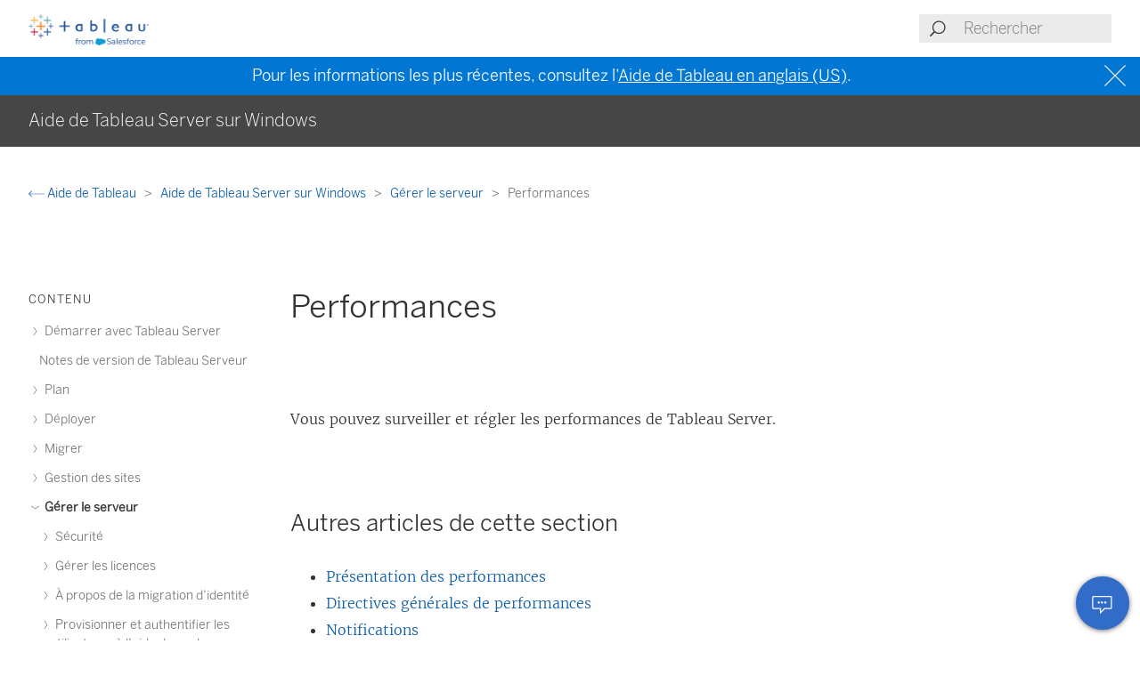

--- FILE ---
content_type: text/html
request_url: https://help.tableau.com/current/server/fr-fr/perf_toc.htm
body_size: 5671
content:
<!DOCTYPE html><html lang="fr-fr"><head><meta charset="utf-8"><meta http-equiv="x-ua-compatible" content="ie=edge"><meta name="viewport" content="width=device-width,initial-scale=1"><meta property="og:type" content="website"><meta property="og:title" content="Performances"><meta property="og:description" content="Vous pouvez surveiller et régler les performances de Tableau Server"><meta name="twitter:card" content="summary_large_image"><meta name="twitter:site" content="@tableau"><meta name="twitter:title" content="Performances"><meta name="twitter:description" content="Vous pouvez surveiller et régler les performances de Tableau Server"><meta name="section" content="Support"><meta name="subsection" content="Product Help"><meta name="breadcrumb_l1_text" content="Support"><meta name="breadcrumb_l1_url" content="http://www.tableau.com/fr-fr/support"><meta name="breadcrumb_l2_text" content="Product Help"><meta name="breadcrumb_l2_url" content="http://www.tableau.com/fr-fr/support/help"><meta name="product_applies_to" content="" /><title>Performances - Tableau</title><script type="text/javascript">(function(w, d, s, l, i) {
        w[l] = w[l] || [];
        w[l].push({
          'gtm.start': new Date().getTime(),
          event: 'gtm.js'
        });
        var f = d.getElementsByTagName(s)[0],
          j = d.createElement(s),
          dl = l != 'dataLayer' ? String.fromCharCode(38) + 'l=' + l : '';
        j.async = true;
        j.src = 'https://www.googletagmanager.com/gtm.js?id=' + i + dl;
        f.parentNode.insertBefore(j, f);
      })(window, document, 'script', 'dataLayer', 'GTM-BVCN');</script><script src="https://a.sfdcstatic.com/enterprise/tableau/prod/2024012/v1/oneTrust/scripttemplates/otSDKStub.js" type="text/javascript" charset="UTF-8" data-domain-script="2d08f29e-0ede-4e8c-997c-f7ef5be8d4e7"></script><script type="text/javascript">function OptanonWrapper() {
        window.addEventListener('load', () => {
          window.dataLayer.push({ event: 'OneTrustGroupsUpdated' });

          let optanonCookie = decodeURIComponent(document.cookie);
          let activeGroups = OnetrustActiveGroups;

          if (optanonCookie.includes('OptanonConsent') && activeGroups) {
            if (activeGroups.includes('3')) {
              let event = new CustomEvent('UpdateCookieConsent', {
                detail: {
                  value: true
                }
              });
              window.dispatchEvent(event);
            }
          }
        });

        OneTrust.OnConsentChanged(OneTrustActiveGroups => {
          if (OnetrustActiveGroups.includes('3')) {
            let event = new CustomEvent('UpdateCookieConsent', {
              detail: {
                value: true
              }
            });
            window.dispatchEvent(event);
          } else {
            let event = new CustomEvent('UpdateCookieConsent', {
              detail: {
                value: false
              }
            });
            window.dispatchEvent(event);
          }
        });
      }</script><script type="text/javascript">var _elqQ = _elqQ || [];
      _elqQ.push(['elqSetSiteId', '840']);
      _elqQ.push(['elqTrackPageView']);
      (function() {
        function async_load() {
          var s = document.createElement('script');
          s.type = 'text/javascript';
          s.async = true;
          s.src = 'https://img.en25.com/i/elqCfg.min.js';
          var x = document.getElementsByTagName('script')[0];
          x.parentNode.insertBefore(s, x);
        }
        if (window.addEventListener) window.addEventListener('DOMContentLoaded', async_load, false);
        else if (window.attachEvent) window.attachEvent('onload', async_load);
      })();</script><script>function showBanner() {
        const banner = document.getElementById('help-banner');
        const topLinks = document.getElementById('content--top-links');
        const containersFull = Array.from(document.querySelectorAll('.container--full-width'));
        const bannerTop = '10.6rem';

        if ('fr-fr' !== 'en-us') {
          let bannerLink = document.getElementById('bannerLink');
          let locUrl = window.location.href;
          const enUsUrl = locUrl.replace(/\/[a-z]{2}-[a-z]{2}\//i, '/en-us/');
          if (bannerLink) {
            bannerLink.href = enUsUrl;
            banner.style.display = 'block';
            topLinks.style.top = bannerTop;
            containersFull.forEach(el => {
              if (el.id != 'tableau-help-article-header') {
                el.style.top = bannerTop;
              }
            });
          }
        }
      }

      function getFooterLink(link) {
        let lang_object = '';
        let locString = '';

        if ('fr-fr' !== 'en-us') {
          lang_object = getLangObject();
          locString = lang_object['code'];
        }

        // links for fr-ca locale are not consistent with the pattern other locales follow
        const urlMap = {
          contact:
            'fr-fr' !== 'en-us'
              ? 'https://www.salesforce.com/loc/form/contact/contactme/'.replace('loc', locString === 'ca' ? 'fr-ca' : locString)
              : 'https://www.salesforce.com/company/contact-us/',

          trust:
            'fr-fr' !== 'en-us'
              ? 'https://trust.salesforce.com/loc'.replace('loc', locString === 'ca' ? '' : locString === 'jp' ? 'ja' : locString)
              : 'https://trust.salesforce.com/',

          disclosure:
            'fr-fr' !== 'en-us'
              ? 'https://www.salesforce.com/loc/company/disclosure/'.replace('loc', locString === 'ca' ? '' : locString)
              : 'https://www.salesforce.com/company/legal/disclosure/',

          privacy:
            'fr-fr' !== 'en-us'
              ? 'https://www.salesforce.com/loc/company/privacy/'.replace('loc', locString)
              : 'https://www.salesforce.com/company/legal/privacy/',

          address:
            'fr-fr' !== 'en-us'
              ? lang_object['address']
              : 'Salesforce Tower, 415 Mission Street, 3rd Floor, San Francisco, CA 94105, United States.'
        };

        return urlMap[link] || '';
      }

      function getLangObject() {
        let buildLang = 'fr-fr';

        locMapping = {
          'de-de': {
            code: 'de',
            address: 'Salesforce.com Germany GmbH, Erika-Mann-Str. 31, 80636 München, Deutschland.',
            tel: 'Telefon: +49 800 0010546'
          },
          'en-gb': {
            code: 'uk',
            address: 'Salesforce UK Limited, village 9, floor 26 Salesforce Tower, 110 Bishopsgate, London, UK, EC2N 4AY.',
            tel: 'Telephone: (+44) 800 086 8530'
          },
          'es-es': {
            code: 'es',
            address: 'Salesforce Spain S.L., Paseo de la Castellana 79, Planta 7ª, Madrid, Spain, 28046.',
            tel: 'Teléfono: (+34) 800 300 229'
          },
          'fr-ca': {
            code: 'ca',
            address: 'Salesforce Canada Corporation. 10 Bay Street, Suite 400 Toronto, ON, M5J 2R8, Canada.',
            tel: 'Tél: 1-833-996-2064'
          },
          'fr-fr': {
            code: 'fr',
            address: 'Salesforce.com France SAS – 3 Avenue Octave Gréard – 75007 Paris.',
            tel: 'Tél: (+33) 8 05 08 21 31'
          },
          'it-it': {
            code: 'it',
            address: 'Salesforce.com Italy S.r.l., Piazza Filippo Meda 5, 20121 Milano (MI).',
            tel: 'Telefono: (+39) 800 693 802'
          },
          'ja-jp': {
            code: 'jp',
            address: '株式会社セールスフォース・ジャパン 東京都千代田区丸の内1-1-3 日本生命丸の内ガーデンタワー（Salesforce Tower)',
            tel: 'TEL: 0120-733-257 | 03-4222-1000'
          },
          'ko-kr': {
            code: 'kr',
            address: '일즈포스 코리아 서울특별시 영등포구 여의대로 108, 파크원타워2 28층 (세일즈포스) 07335',
            tel: ' TEL : 080-822-1378 (솔루션 상담 문의) | 080-805-9651 (기술 지원 문의)'
          },
          'nl-nl': {
            code: 'nl',
            address: 'SFDC Netherlands BV, Gustav Mahlerlaan 2970, 1081 LA, Amsterdam, Nederland.',
            tel: 'Telefoon: 0800 020 0431'
          },
          'pt-br': {
            code: 'br',
            address:
              'Salesforce Brasil, Av. Jornalista Roberto Marinho, 85 – 14º andar – Cidade Monções, São Paulo – SP, 04575-000 Brasil.',
            tel: ''
          },
          'sv-se': {
            code: 'se',
            address: 'SFDC SWEDEN AB, Klarabergsviadukten 63, 111 64 Stockholm, Sweden.',
            tel: 'Telefon: (+46) 200285660'
          },
          'zh-cn': { code: 'cn', address: '', tel: '' },
          'zh-tw': { code: 'tw', address: '', tel: '' },
          'th-th': { code: 'th', address: '', tel: '' }
        };

        return locMapping[buildLang];
      }

      function getTrustUrl() {
        let trustUrl = 'https://trust.salesforce.com/';

        if ('fr-fr' !== 'en-us') {
          let locString = getLocString();
          trustUrl = 'https://trust.salesforce.com/loc';
          return trustUrl.replace('loc', locString);
        }
      }

      window.addEventListener('load', function() {
        showBanner();
        const FOOTER_LINKS = {
          ADDRESS: 'address',
          CONTACT: 'contact',
          TRUST: 'trust',
          DISCLOSURE: 'disclosure',
          PRIVACY: 'privacy'
        };

        let privacyLinkElement = document.getElementById('privacyLink');
        let disclosureLinkElement = document.getElementById('disclosureLink');
        let trustLinkElement = document.getElementById('trustLink');
        let contactLinkElement = document.getElementById('contactLink');
        let choicesLinkElement = document.getElementById('choicesLink');
        let sfAddressElement = document.getElementById('sfAddress');

        if (privacyLinkElement) {
          privacyLinkElement.href = getFooterLink(FOOTER_LINKS.PRIVACY);
        }

        if (disclosureLinkElement) {
          disclosureLinkElement.href = getFooterLink(FOOTER_LINKS.DISCLOSURE);
        }

        if (trustLinkElement) {
          trustLinkElement.href = getFooterLink(FOOTER_LINKS.TRUST);
        }

        if (contactLinkElement) {
          contactLinkElement.href = getFooterLink(FOOTER_LINKS.CONTACT);
        }

        if (sfAddressElement) {
          sfAddressElement.innerText = getFooterLink(FOOTER_LINKS.ADDRESS);
        }

        // Accessibility after click on MenuTree on page load set focus on topic title
        const focusElementId = sessionStorage.getItem('focusElementId');
        if (focusElementId) {
          sessionStorage.removeItem('focusElementId');
          const elemToFocus = document.getElementById(focusElementId);
          if (elemToFocus) {
            elemToFocus.focus();
          }
        }
      });

      function setFocus() {
        let logo = document.getElementById('tableau-logo');
        if (logo != null) {
          logo.focus();
        }
      }</script><link href="./Resources/app.css?b5109832c2c70d166dae" rel="stylesheet"></head><body><noscript><iframe src="https://www.googletagmanager.com/ns.html?id=GTM-BVCN" height="0" width="0" style="display:none;visibility:hidden"></iframe></noscript><div id="app" class="wrapper"><header id="tableau-help-article-header" class="container--full-width quick-help-header"><div class="container--centered"><div class="header__mobile-menu quick-help-hidden"><menu-tree-toggle></menu-tree-toggle></div><div class="header__logo quick-help-hidden"><a id="tableau-logo" href="https://www.tableau.com/fr-fr/"><img src="./Resources/tableau-logo.png" class="header__logo__img" alt="Tableau"></a></div><div class="header__search"><search-header-help placeholder="Rechercher"></search-header-help></div></div></header><div class="help--banner" id="help-banner"><banner text="Pour les informations les plus récentes, consultez l’<a href='%3'>Aide de Tableau en anglais (US)</a>."></banner></div><div id="content--top-links" class="container--navigation-top quick-help-hidden content-only-hidden"><div id="help-subheader" class="subheader print-hidden"><div class="container--centered"><h1 class="heading--subheader">Aide de Tableau Server sur Windows</h1></div></div><div class="container--top-links"><div class="container--centered container--breadcrumbs"><div><breadcrumb-links-help></breadcrumb-links-help></div></div><div id="help-container-menu-headings" class="container--menu-headings"><nav class="nav-medium-screen"><menu-heading-links-static-help menu-title="Dans cet article" :disabled="false" :headings="pageHeadings"></menu-heading-links-static-help></nav></div></div></div><div class="section--main container--full-width"><div class="container--centered"><nav class="nav-side nav-side--left" role="navigation"><menu-tree-help menu-title="Contenu"></menu-tree-help></nav><article role="main"><h2 class="topic--title" id="topic-title" tabindex="-1">Performances</h2><div class="caption article__tags content-only-hidden quick-help-hidden"><span class="article__tags--applies-to"> </span><br><span class="article__tags--role"> </span></div><div id="content-body">
            <div id="mc-main-content"><p>Vous pouvez surveiller et régler les performances de <span class="mc-variable Variables.TabsProductServer variable">Tableau Server</span>.</p><div id="tableau-help-other-articles-in-section"><h2 is="heading-item" :level="2" id="autres-articles-de-cette-section">Autres articles de cette section</h2><div is="menu-tree-static" :levels-to-show="2"></div></div></div><div class="MCMiniTocBox_0 miniToc nocontent" data-mc-depth="1" data-mc-toc="True"></div></div><div class="article__footer--back-to-top text--centered print-hidden quick-help-hidden"><a href="#" class="text--caps" onclick="setFocus()"><span class="icon--med icon--arrow-up"></span> Retour en haut</a></div><feedback-form :disabled="false" class="print-hidden content-only-hidden" helpful-question="Cet article a-t-il résolu votre problème ?" helpful-yes="Oui" helpful-no="Non" comment-question="Nous apprécions vos commentaires. Ajoutez des commentaires ici." submit-option="Envoyer" cancel-option="Annuler" loading-text="Envoi..."><span slot="submittedMessage">Merci de vos commentaires !</span></feedback-form><d-s-c-feedback-form :disabled="false" class="print-hidden content-only-hidden quick-help-hidden" feedback-question="Cet article a-t-il résolu votre problème ?" feedback-subtitle="Faites-nous part de votre avis pour nous aider à être encore meilleurs !" helpful-yes="Oui" helpful-no="Non" error-message="Veuillez cocher au moins 1 case." thanks-positive-feedback="Merci de vos commentaires ! En quoi cet article vous a-t-il été utile ?" thanks-negative-feedback="Nous sommes désolés. Comment pouvons-nous améliorer cet article ?" feedback-yes-accurate="Contient des informations précises" feedback-yes-comprehensive="Comprend toutes les informations dont j’ai besoin" feedback-yes-clear="Facile à comprendre avec des explications et des visuels clairs" feedback-no-accurate="Contient des informations imprécises ou obsolètes" feedback-no-comprehensive="Il manque des informations importantes" feedback-no-clear="Confus ou difficile à comprendre" feedback-no-descriptive="L’article est OK, mais la description du fonctionnement du produit ne me satisfait pas." feedback-something-else=" Autre chose" additional-feedback="Souhaitez-vous partager des commentaires supplémentaires ?" submit-answers="Envoyer"><span slot="successfullySubmitted">Avis correctement envoyé. Merci</span></d-s-c-feedback-form></article><nav class="nav-side nav-side--right"><menu-heading-links-scrollable-help menu-title="Dans cet article" :disabled="false" :headings="pageHeadings"></menu-heading-links-scrollable-help></nav></div></div><feedback-button-floating tooltip="Envoyer des commentaires" :disabled="false"></feedback-button-floating><footer class="container--full-width"><div class="container--centered"><div class="footer__links" aria-label="footer navigation"><ul><li><a href="https://www.salesforce.com/company/legal/" class="">Mentions juridiques</a></li><li><a href="https://www.salesforce.com/company/legal/sfdc-website-terms-of-service/" class="">Conditions d’utilisation</a></li><li><a id="privacyLink" class="">Informations sur la confidentialité</a></li><li><a id="disclosureLink" class="">Divulgation responsable</a></li><li><a id="trustLink" class="">Trust</a></li><li><a id="contactLink" class="">Contact</a></li><li><a href="#" data-ignore-geolocation="true" class="optanon-toggle-display">Préférences des cookies</a></li><li><a id="choicesLink" href="https://www.salesforce.com/form/other/privacy-request/" class="">Vos choix de confidentialité</a></li></ul></div><div class="footer__copyright"><copyright-notice salesforce-text="Salesforce, Inc." rights-reserved="Tous droits réservés." trademark-text="Diverses marques commerciales détenues par leurs propriétaires respectifs. Salesforce, Inc."></copyright-notice><span id="sfAddress"></span></div></div></footer></div><script type="text/javascript">var TabHelp = TabHelp || {}; TabHelp.PageData = { name: "perf_toc.htm" };</script> <script type="text/javascript" src="./Resources/toc.js"></script><script type="text/javascript" src="./Resources/vendor.js?b5109832c2c70d166dae"></script><script type="text/javascript" src="./Resources/app.js?b5109832c2c70d166dae"></script></body></html>

--- FILE ---
content_type: text/javascript
request_url: https://help.tableau.com/current/server/fr-fr/Resources/toc.js
body_size: 18575
content:
var TabHelp = TabHelp || {}; TabHelp.TocData = {"o": {"domain": "https://www.tableau.com", "guideName": "Aide de Tableau Server sur Windows", "guidePath": "get_started_server.htm", "lang": "fr-fr", "landingPageName": "Aide de Tableau", "landingPagePath": "support/help", "searchPagePath": "search#t=support&f:support-version=[All]&q="}, "n": [{"p": "0:", "t": "Démarrer avec Tableau Server", "h": "get_started_server.htm", "n": [{"p": "0:1:", "t": "Aide-mémoire de l’administrateur de serveur : intégration Salesforce", "h": "tableau_admin_salesforce_integration.htm"}]}, {"p": "2:", "t": "Notes de version de Tableau Serveur", "h": "whatsnew_server.htm"}, {"p": "3:", "t": "Plan", "h": "plan.htm", "n": [{"p": "3:4:", "t": "Présentation de l’administrateur de serveur", "h": "admin.htm"}, {"p": "3:5:", "t": "Présentation de Tableau Services Manager", "h": "tsm_overview.htm"}, {"p": "3:6:", "t": "Planification de l’infrastructure", "h": "server_infrastructure_planning.htm", "n": [{"p": "3:6:7:", "t": "Avant l’installation...", "h": "requ.htm"}, {"p": "3:6:8:", "t": "Espace disque requis", "h": "requ_diskspace.htm"}, {"p": "3:6:9:", "t": "Configurations de base recommandées", "h": "server_baseline_config.htm"}, {"p": "3:6:10:", "t": "Compte Exécuter en tant que service", "h": "runas.htm", "n": [{"p": "3:6:10:11:", "t": "Accès aux données avec le compte Exécuter en tant que service", "h": "runas_access.htm"}, {"p": "3:6:10:12:", "t": "Configurer des paramètres de connexion à des sources de données", "h": "runas_datasource.htm"}, {"p": "3:6:10:13:", "t": "Modifier le compte Exécuter en tant que service", "h": "runas_acct.htm"}, {"p": "3:6:10:14:", "t": "Résoudre les problèmes du compte Exécuter en tant que service", "h": "runas_troubleshoot.htm", "n": [{"p": "3:6:10:14:15:", "t": "Paramètres requis du compte Exécuter en tant que service", "h": "runas_confirm.htm", "n": [{"p": "3:6:10:14:15:16:", "t": "Vérifier les autorisations de dossier", "h": "runas_confirm_read_ex.htm"}, {"p": "3:6:10:14:15:17:", "t": "Vérifier les autorisations de registre", "h": "runas_confirm_modify.htm"}, {"p": "3:6:10:14:15:18:", "t": "Vérifier la stratégie de sécurité locale", "h": "runas_security.htm"}]}, {"p": "3:6:10:14:19:", "t": "Vérifier les paramètres de Tableau Service", "h": "runas_svc.htm"}, {"p": "3:6:10:14:20:", "t": "Révoquer les autorisations du compte Exécuter en tant que service", "h": "runas_change.htm"}]}]}, {"p": "3:6:21:", "t": "Magasin d’identités", "h": "plan_identity_store.htm"}, {"p": "3:6:22:", "t": "Gestion des utilisateurs dans les déploiements avec magasins d’identités externes", "h": "users_manage_ad.htm"}, {"p": "3:6:23:", "t": "Conditions d’approbation d’un domaine", "h": "runas_domain.htm"}, {"p": "3:6:24:", "t": "Communication avec Internet", "h": "plan_network.htm"}, {"p": "3:6:25:", "t": "Configuration des proxy pour Tableau Server", "h": "proxy.htm"}]}]}, {"p": "26:", "t": "Déployer", "h": "install.htm", "n": [{"p": "26:27:", "t": "Installer et configurer Tableau Server", "h": "install_config_top.htm", "n": [{"p": "26:27:28:", "t": "Avant l’installation...", "h": "requ.htm"}, {"p": "26:27:29:", "t": "Configuration matérielle minimale requise et recommandée", "h": "server_hardware_min.htm"}, {"p": "26:27:30:", "t": "Installer TSM", "h": "setup.htm"}, {"p": "26:27:31:", "t": "Activer Tableau", "h": "activate.htm", "n": [{"p": "26:27:31:32:", "t": "Activer Tableau Server à l’aide du service ATR (Authorization-To-Run)", "h": "atr_service.htm"}, {"p": "26:27:31:33:", "t": "Activer Tableau hors ligne", "h": "activate_off.htm"}, {"p": "26:27:31:34:", "t": "Configurer les opérations de clé produit avec un proxy de transfert", "h": "activate_proxy.htm"}]}, {"p": "26:27:35:", "t": "Configurer les paramètres du nœud initial", "h": "config_general.htm", "n": [{"p": "26:27:35:36:", "t": "Exemple de fichier de configuration", "h": "config_file_example.htm"}, {"p": "26:27:35:37:", "t": "Données d’utilisation du serveur", "h": "usage_data_server.htm", "n": [{"p": "26:27:35:37:38:", "t": "Données de base sur les produits", "h": "usage_data_basic_product_data.htm"}]}]}, {"p": "26:27:39:", "t": "Ajouter un compte Administrateur", "h": "startup.htm"}, {"p": "26:27:40:", "t": "Paramètres par défaut de l’installation du nœud initial", "h": "single_server_install_defaults.htm"}, {"p": "26:27:41:", "t": "Lancer l’installation", "h": "jumpstart.htm"}, {"p": "26:27:42:", "t": "Commutateurs d’installation et propriétés pour Tableau Server", "h": "silent_installer_flags.htm"}]}, {"p": "26:43:", "t": "Installation automatisée", "h": "automated_install_windows.htm"}, {"p": "26:44:", "t": "Installation de Tableau Server dans un environnement déconnecté (air gap)", "h": "install_air_gapped.htm"}, {"p": "26:45:", "t": "Cloner Tableau Server", "h": "server_clone.htm"}, {"p": "26:46:", "t": "Tâches postérieures à l’installation", "h": "config_post_install.htm", "n": [{"p": "26:46:47:", "t": "Liste de contrôle pour une sécurité renforcée", "h": "security_harden.htm"}, {"p": "26:46:48:", "t": "Configurer les paramètres SMTP", "h": "config_smtp.htm"}, {"p": "26:46:49:", "t": "Configurer la notification d’événement serveur", "h": "email.htm"}, {"p": "26:46:50:", "t": "Configurer la mise en cache des données", "h": "config_cache.htm"}, {"p": "26:46:51:", "t": "Pilotes de base de données", "h": "dbdriver.htm"}, {"p": "26:46:52:", "t": "Vérification préliminaires de Tableau Server", "h": "server_preflight_check.htm"}, {"p": "26:46:53:", "t": "Utilitaire de rapports sur les pannes serveur", "h": "crashdata_server.htm", "n": [{"p": "26:46:53:54:", "t": "Configurer l’utilitaire de rapports sur les pannes serveur", "h": "crashdata_server_config_keys.htm"}]}, {"p": "26:46:55:", "t": "Accéder aux zones d’administration de l’interface utilisateur Web", "h": "navigate_admin_settings.htm"}, {"p": "26:46:56:", "t": "Déplacer Tableau Server vers un autre lecteur", "h": "server_move_location.htm"}]}, {"p": "26:57:", "t": "Installations distribuées et à haute disponibilité", "h": "distrib_ha.htm", "n": [{"p": "26:57:58:", "t": "Configuration requise par les environnements distribués", "h": "distrib_requ.htm"}, {"p": "26:57:59:", "t": "Recommandations pour les installations distribuées", "h": "distributed_install_recommendations.htm"}, {"p": "26:57:60:", "t": "Installer et configurer des nœuds supplémentaires", "h": "install_additional_nodes.htm"}, {"p": "26:57:61:", "t": "Pilotes de base de données", "h": "dbdriver.htm"}, {"p": "26:57:62:", "t": "Exemple : installer et configurer un cluster HA à trois nœuds", "h": "distrib_ha_install_3node.htm"}, {"p": "26:57:63:", "t": "Ajouter un équilibreur de charge", "h": "distrib_lb.htm"}, {"p": "26:57:64:", "t": "Déployer un ensemble de service de coordination", "h": "distrib_ha_zk.htm"}, {"p": "26:57:65:", "t": "Configurer le service des fichiers client (CFS)", "h": "distrib_cfs.htm"}, {"p": "26:57:66:", "t": "Basculement du référentiel", "h": "distrib_ha_failover.htm"}, {"p": "26:57:67:", "t": "Récupérer suite à la défaillance d’un nœud initial", "h": "distrib_ha_init_node_fail.htm"}, {"p": "26:57:68:", "t": "Récupérer suite à la défaillance d’un nœud", "h": "distrib_node_fail.htm"}, {"p": "26:57:69:", "t": "Configurer les nœuds", "h": "config_nodes.htm"}, {"p": "26:57:70:", "t": "Gestion de la charge de travail via les rôles de nœuds", "h": "server_node_roles.htm"}, {"p": "26:57:71:", "t": "Installer le serveur sur un cluster à deux nœuds", "h": "config_2node.htm"}, {"p": "26:57:72:", "t": "Redémarrer une installation distribuée d’ordinateurs Tableau Server", "h": "distrib_server_restart.htm"}, {"p": "26:57:73:", "t": "Maintenance d’un environnement distribué", "h": "distrib_maint.htm", "n": [{"p": "26:57:73:74:", "t": "Déplacer le processus Référentiel", "h": "distrib_rep_move.htm"}, {"p": "26:57:73:75:", "t": "Déplacer le processus Répertoire de fichiers", "h": "distrib_de_move.htm"}, {"p": "26:57:73:76:", "t": "Déplacer le processus Service de messagerie", "h": "distrib_msg_svc_move.htm"}, {"p": "26:57:73:77:", "t": "Supprimer un nœud", "h": "distrib_worker_remove.htm"}, {"p": "26:57:73:78:", "t": "Configurer des nœuds de service de coordination uniquement", "h": "distrib_ha_external_zk.htm"}, {"p": "26:57:73:79:", "t": "Ajouter un équilibreur de charge", "h": "distrib_lb.htm"}]}]}, {"p": "26:80:", "t": "Mise à niveau", "h": "upgrade.htm", "n": [{"p": "26:80:81:", "t": "Préparer la mise à niveau", "h": "server-upgrade-prepare.htm", "n": [{"p": "26:80:81:82:", "t": "Mise à niveau du serveur - Recommandations matérielles minimales", "h": "server-upgrade-prepare-min-HW-recommendations.htm"}, {"p": "26:80:81:83:", "t": "Mise à niveau du serveur - Examen des changements", "h": "server-upgrade-prepare-whats-changed.htm"}, {"p": "26:80:81:84:", "t": "Mise à niveau du serveur - Collecte des détails de configuration", "h": "server-upgrade-prepare-gather-config.htm"}, {"p": "26:80:81:85:", "t": "Mise à niveau du serveur - Vérifier l’état des licences", "h": "server-upgrade-prepare-verify-licensing.htm"}, {"p": "26:80:81:86:", "t": "Mise à niveau du serveur - Vérifier les comptes", "h": "server-upgrade-prepare-verify-accounts.htm"}, {"p": "26:80:81:87:", "t": "Mise à niveau du serveur - Sauvegarde de Tableau Server", "h": "server-upgrade-prepare-backup.htm"}, {"p": "26:80:81:88:", "t": "Mise à niveau du serveur - Télécharger le programme d’installation", "h": "server-upgrade-prepare-download-setup.htm"}, {"p": "26:80:81:89:", "t": "Fonctionnement de la mise à niveau Tableau Server", "h": "server-upgrade-how-upgrade-works.htm"}, {"p": "26:80:81:90:", "t": "Ce qui a changé - À savoir avant d’effectuer la mise à niveau", "h": "upgrade_know_before.htm"}, {"p": "26:80:81:91:", "t": "Meilleures pratiques pour la mise à jour de votre ordinateur Tableau Server", "h": "upgrade_best_practices_server.htm"}]}, {"p": "26:80:92:", "t": "Mise à niveau depuis 2018.2 et ultérieur (Windows)", "h": "sug_plan.htm", "n": [{"p": "26:80:92:93:", "t": "Mise à niveau du serveur - Désactiver les tâches planifiées", "h": "server-upgrade-baseline-disable-tasks.htm"}, {"p": "26:80:92:94:", "t": "Mise à niveau d’un seul serveur -- Exécution du programme d’installation", "h": "server-upgrade-baseline-singlenode-setup.htm"}, {"p": "26:80:92:95:", "t": "Mise à niveau multi-nœuds -- Exécuter le programme d’installation", "h": "server-upgrade-baseline-multinode-setup.htm"}, {"p": "26:80:92:96:", "t": "Mise à niveau multi-nœuds -- Exécuter l’installation sur chaque nœud", "h": "server-upgrade-baseline-multinode-setup-add-nodes.htm"}, {"p": "26:80:92:97:", "t": "Mise à niveau multi-nœuds -- Exécuter le script de mise à niveau", "h": "server-upgrade-baseline-multinode-run-script.htm"}, {"p": "26:80:92:98:", "t": "Vérifier la mise à niveau de Tableau Server", "h": "server-upgrade-baseline-verify-ug.htm"}, {"p": "26:80:92:99:", "t": "Nettoyage après la mise à niveau", "h": "server-upgrade-baseline-post-ug-cleanup.htm"}]}, {"p": "26:80:100:", "t": "Utiliser une approche Bleu/Vert pour la mise à niveau de Tableau Server", "h": "server-upgrade-blue-green.htm"}, {"p": "26:80:101:", "t": "Tester la mise à niveau", "h": "sug_test.htm"}, {"p": "26:80:102:", "t": "Résoudre les problèmes liés à l’installation et à la mise à niveau", "h": "trouble_install_upgrade.htm"}]}, {"p": "26:103:", "t": "Désinstallation de Tableau Server", "h": "uninstall_server.htm", "n": [{"p": "26:103:104:", "t": "Supprimer Tableau Server", "h": "remove_tableau.htm"}, {"p": "26:103:105:", "t": "Résultats de l’aide pour le script tableau-server-obliterate", "h": "tableau-server-obliterate-h.htm"}]}]}, {"p": "106:", "t": "Migrer", "h": "migrate.htm", "n": [{"p": "106:107:", "t": "Migrer Tableau Server vers Tableau Cloud", "h": "migrate_server_to_cloud.htm", "n": [{"p": "106:107:108:", "t": "Considérations techniques concernant la migration de Tableau Server vers Tableau Cloud", "h": "migrate_server_to_cloud_overview.htm"}]}, {"p": "106:109:", "t": "Migrations de serveur à serveur", "h": "migrate_server_to_server.htm", "n": [{"p": "106:109:110:", "t": "Migrer vers un nouveau matériel", "h": "upgrade_migrate.htm"}, {"p": "106:109:111:", "t": "Migrer Tableau Server de Windows vers Linux", "h": "restore_from_backup_linux.htm"}, {"p": "106:109:112:", "t": "Migrer Tableau Server d’un ordinateur sur site vers une machine virtuelle dans le cloud", "h": "migrate_on-prem_to_cloud.htm"}, {"p": "106:109:113:", "t": "Changement de magasin d’identités", "h": "reconfig_change_auth.htm"}]}]}, {"p": "114:", "t": "Gestion des sites", "h": "manage_site.htm", "n": [{"p": "114:115:", "t": "Qu’est-ce qu’un site ?", "h": "sites.htm"}, {"p": "114:116:", "t": "Planification d’un site", "h": "site_admin_planning.htm"}, {"p": "114:117:", "t": "Référence des paramètres de site", "h": "sites_add.htm"}, {"p": "114:118:", "t": "Gérer les utilisateurs et les groupes", "h": "users.htm", "n": [{"p": "114:118:119:", "t": "Ajouter des utilisateurs à un site", "h": "sites_addusers.htm"}, {"p": "114:118:120:", "t": "Définir les rôles sur le site des utilisateurs", "h": "users_site_roles.htm"}, {"p": "114:118:121:", "t": "Afficher, gérer ou supprimer des utilisateurs", "h": "users_view.htm"}, {"p": "114:118:122:", "t": "Définir le type d’authentification utilisateur", "h": "users_set_auth_type.htm"}, {"p": "114:118:123:", "t": "Importer des utilisateurs", "h": "users_import.htm"}, {"p": "114:118:124:", "t": "Recommandations relatives au fichier d’importation CSV", "h": "csvguidelines.htm"}, {"p": "114:118:125:", "t": "Gérer la visibilité des utilisateurs", "h": "user_visibility.htm"}, {"p": "114:118:126:", "t": "Activer l’accès Utilisateur invité", "h": "users_guest.htm"}, {"p": "114:118:127:", "t": "Utilisation des ensembles de groupes", "h": "group_sets.htm"}, {"p": "114:118:128:", "t": "Utiliser les groupes", "h": "groups.htm", "n": [{"p": "114:118:128:129:", "t": "Ajouter des utilisateurs à un groupe", "h": "users_add_group.htm"}, {"p": "114:118:128:130:", "t": "Créer un groupe local", "h": "groups_create_local.htm"}, {"p": "114:118:128:131:", "t": "Créer des groupes via Active Directory", "h": "groups_create_ad.htm"}, {"p": "114:118:128:132:", "t": "Synchroniser tous les groupes Active Directory sur un site", "h": "groups_create_adsync.htm"}, {"p": "114:118:128:133:", "t": "Synchroniser tous les groupes Active Directory sur le serveur", "h": "groups_globalsync.htm"}, {"p": "114:118:128:134:", "t": "Démarrage rapide : Synchroniser tous les groupes Active Directory dans une programmation", "h": "qs_ad_group_sync.htm"}, {"p": "114:118:128:135:", "t": "Attribuer un rôle lors de la connexion (Attribuer une licence lors de la connexion)", "h": "grant_role.htm"}, {"p": "114:118:128:136:", "t": "Supprimer des groupes", "h": "groups_delete.htm"}, {"p": "114:118:128:137:", "t": "Utilisation des ensembles de groupes", "h": "group_sets.htm"}]}]}, {"p": "114:138:", "t": "Portails personnalisés pour les environnements en libre service", "h": "portal_dashboard.htm"}, {"p": "114:139:", "t": "Gérer l’accès aux projets et au contenu", "h": "permissions_section.htm", "n": [{"p": "114:139:140:", "t": "Définir l’accès à la création Web d’un site", "h": "web_author_enable.htm"}, {"p": "114:139:141:", "t": "Définir l’accès au contenu pour la modification Web, l’enregistrement et le téléchargement", "h": "web_author_who.htm"}, {"p": "114:139:142:", "t": "Configurer les projets pour le libre service gouverné", "h": "projects_data_gov.htm"}, {"p": "114:139:143:", "t": "Utiliser des projets pour gérer l’accès au contenu", "h": "projects.htm", "n": [{"p": "114:139:143:144:", "t": "Ajouter des projets et déplacer un contenu dans ces projets", "h": "projects_add.htm"}, {"p": "114:139:143:145:", "t": "Ajouter une image de projet", "h": "custom_projectimage.htm"}]}, {"p": "114:139:146:", "t": "Autoriser les utilisateurs à demander l’accès au contenu et aux projets", "h": "Request_access.htm"}, {"p": "114:139:147:", "t": "Définir les autorisations et la propriété", "h": "permissions.htm", "n": [{"p": "114:139:147:148:", "t": "Fonctionnalités et modèles d’autorisation", "h": "permissions_capabilities.htm"}, {"p": "114:139:147:149:", "t": "Gérer les autorisations avec des projets", "h": "permissions_projects.htm"}, {"p": "114:139:147:150:", "t": "Autorisations effectives", "h": "permission_effective.htm"}, {"p": "114:139:147:151:", "t": "Autorisations, rôles sur le site et licences", "h": "permission_license_siterole.htm"}, {"p": "114:139:147:152:", "t": "Démarrage rapide : Définir les autorisations", "h": "qs_permissions.htm"}, {"p": "114:139:147:153:", "t": "Gérer la propriété du contenu", "h": "owner.htm"}, {"p": "114:139:147:154:", "t": "Gérer les autorisations pour les ressources externes", "h": "dm_perms_assets.htm"}]}]}, {"p": "114:155:", "t": "Gérer des données", "h": "manage_data_section.htm", "n": [{"p": "114:155:156:", "t": "Sources de données Tableau Server", "h": "datasource.htm"}, {"p": "114:155:157:", "t": "Mise à niveau d’extraits vers le format .hyper", "h": "extracting_upgrade.htm"}, {"p": "114:155:158:", "t": "Définir le fuseau horaire du site pour les extraits", "h": "tz_for_extracts.htm"}, {"p": "114:155:159:", "t": "Créer des extraits sur le Web", "h": "datasource_extract.htm"}, {"p": "114:155:160:", "t": "Afficher les attributs de source de données", "h": "datasource_view_attributes.htm"}, {"p": "114:155:161:", "t": "Mettre les données à jour", "h": "data_fresh_section.htm", "n": [{"p": "114:155:161:162:", "t": "Gérer les tâches d’actualisation", "h": "task.htm"}, {"p": "114:155:161:163:", "t": "Ajouter un classeur ou une source de données à une programmation d’extrait", "h": "schedule_add.htm"}, {"p": "114:155:161:164:", "t": "Démarrage rapide : Actualiser des extraits sur une programmation", "h": "qs_refresh_extracts.htm"}, {"p": "114:155:161:165:", "t": "Automatiser les tâches d’actualisation", "h": "extract_refresh.htm"}, {"p": "114:155:161:166:", "t": "Gestion des alertes d’actualisation des extraits", "h": "extract_refresh_alert.htm"}, {"p": "114:155:161:167:", "t": "Suspendre automatiquement les actualisations d’extraits pour les classeurs inactifs", "h": "extract_auto_suspend.htm"}]}, {"p": "114:155:168:", "t": "Modifier les connexions sur Tableau Server", "h": "connections_modify.htm"}, {"p": "114:155:169:", "t": "Sources de données de type cube", "h": "datasource_cube.htm"}, {"p": "114:155:170:", "t": "Connecteurs de données Web", "h": "datasource_wdc.htm"}, {"p": "114:155:171:", "t": "Vérification des connecteurs de données Web", "h": "datasource_wdc_vetting.htm"}, {"p": "114:155:172:", "t": "Activer Tableau Catalog", "h": "dm_catalog_enable.htm", "n": [{"p": "114:155:172:173:", "t": "Obtenir l’état d’ingestion initiale", "h": "dm_tools_backfill.htm"}, {"p": "114:155:172:174:", "t": "Obtenir l’état Eventing", "h": "dm_tools_eventing.htm"}]}, {"p": "114:155:175:", "t": "Utiliser le lignage pour l’analyse d’impact", "h": "dm_lineage.htm"}, {"p": "114:155:176:", "t": "Étiquettes de données", "h": "dm_labels.htm", "n": [{"p": "114:155:176:177:", "t": "Utiliser la certification pour aider les utilisateurs à trouver des données fiables", "h": "datasource_certified.htm"}, {"p": "114:155:176:178:", "t": "Configurer un avertissement sur la qualité des données", "h": "dm_dqw.htm"}, {"p": "114:155:176:179:", "t": "Étiquettes de sensibilité", "h": "dm_labels_sensitivity.htm"}, {"p": "114:155:176:180:", "t": "Étiquettes avec catégories personnalisées", "h": "dm_labels_custom_categories.htm"}, {"p": "114:155:176:181:", "t": "Gérer les étiquettes de données", "h": "dm_labels_manage.htm"}]}, {"p": "114:155:182:", "t": "Gérer les extensions de tableau de bord et de visualisation dans Tableau Server", "h": "dashboard_extensions_server.htm"}, {"p": "114:155:183:", "t": "Configurer les connexions avec les extensions analytiques", "h": "config_r_tabpy.htm"}, {"p": "114:155:184:", "t": "Extensions de table", "h": "ts_table_extensions.htm"}, {"p": "114:155:185:", "t": "Configurer l’intégration Einstein Discovery", "h": "config_einstein_extensions.htm"}, {"p": "114:155:186:", "t": "Configurer l’intégration du flux de travail des actions externes", "h": "external_actions_admin.htm"}, {"p": "114:155:187:", "t": "Intégrer Tableau avec Slack", "h": "slack_admin.htm"}, {"p": "114:155:188:", "t": "Creators : se connecter à des données sur le Web", "h": "creator_connect.htm"}, {"p": "114:155:189:", "t": "Exécuter SQL initial", "h": "connect_basic_initialsql.htm"}, {"p": "114:155:190:", "t": "Créer et modifier des flux publiés sur le Web", "h": "web_author_flows.htm", "n": [{"p": "114:155:190:191:", "t": "Tableau Prep sur le Web", "h": "prep_web_auth.htm"}]}]}, {"p": "114:192:", "t": "Créer et modifier des vues publiées sur le Web", "h": "web_author.htm", "n": [{"p": "114:192:193:", "t": "Gérer les informations d’identification", "h": "manage_stored_credentials.htm"}, {"p": "114:192:194:", "t": "Créer et modifier un contenu privé dans l’espace personnel", "h": "personal_space.htm"}, {"p": "114:192:195:", "t": "Utiliser les relations pour l’analyse des données multi-tables", "h": "datasource_multitable_normalized.htm", "n": [{"p": "114:192:195:196:", "t": "Couches logiques et physiques dans le modèle de données de Tableau", "h": "datasource_datamodel.htm"}, {"p": "114:192:195:197:", "t": "Différences entre relations et jointures", "h": "datasource_relationships_learnmorepage.htm"}, {"p": "114:192:195:198:", "t": "Optimiser les relations à l’aide des options de performance", "h": "datasource_relationships_perfoptions.htm"}, {"p": "114:192:195:199:", "t": "À propos des modèles de données avec relations multi-faits", "h": "datasource_mfr_multiple_base_tables.htm", "n": [{"p": "114:192:195:199:200:", "t": "Dans quels cas utiliser un modèle avec relations multi-faits", "h": "datasource_mfr_when_to_use.htm"}, {"p": "114:192:195:199:201:", "t": "Comprendre les infobulles pour les modèles de données avec relations multi-faits", "h": "datasource_mfr_relatedness_messages.htm"}, {"p": "114:192:195:199:202:", "t": "Créer un modèle de données avec relations multi-faits", "h": "datasource_mfr_build.htm"}]}]}, {"p": "114:192:203:", "t": "Ajouter des images Web aux feuilles de calcul de manière dynamique", "h": "image_role.htm"}, {"p": "114:192:204:", "t": "Créer automatiquement des vues avec la fonctionnalité « Parlez aux données »", "h": "ask_data.htm", "n": [{"p": "114:192:204:205:", "t": "Créer des loupes qui adaptent Parlez aux données à des publics spécifiques", "h": "ask_data_lenses.htm"}, {"p": "114:192:204:206:", "t": "Activer ou désactiver Parlez aux données pour un site", "h": "ask_data_enable.htm"}, {"p": "114:192:204:207:", "t": "Optimiser les données pour la fonctionnalité « Parlez aux données » (Ask Data)", "h": "ask_data_optimize.htm"}]}, {"p": "114:192:208:", "t": "Créer un récit analytique Tableau", "h": "data_stories.htm", "n": [{"p": "114:192:208:209:", "t": "Ajouter une histoire basée sur des données Tableau à un tableau de bord", "h": "data_stories_create.htm"}, {"p": "114:192:208:210:", "t": "Choisir le type d’histoire adapté à votre histoire basée sur des données Tableau", "h": "data_stories_story_types.htm"}, {"p": "114:192:208:211:", "t": "Configurer les paramètres des Récits analytiques", "h": "data_stories_configure_edit.htm", "n": [{"p": "114:192:208:211:212:", "t": "Configurer les paramètres des Récits analytiques dans Tableau : Analyses", "h": "data_stories_analytics.htm"}, {"p": "114:192:208:211:213:", "t": "Configurer les paramètres des récits analytiques Tableau : Caractéristiques", "h": "data_stories_characteristics.htm"}, {"p": "114:192:208:211:214:", "t": "Configurer les paramètres des récits analytiques Tableau : Affichage", "h": "data_stories_display.htm"}, {"p": "114:192:208:211:215:", "t": "Configurer les paramètres des Récits analytiques dans Tableau : Pilotes", "h": "data_stories_drivers.htm"}, {"p": "114:192:208:211:216:", "t": "Configurer les paramètres des Récits analytiques Tableau : Narration", "h": "data_stories_narrative.htm"}, {"p": "114:192:208:211:217:", "t": "Configurer les paramètres des Récits analytiques Tableau : Relations", "h": "data_stories_relationships.htm"}]}, {"p": "114:192:208:218:", "t": "Personnaliser votre histoire basée sur des données Tableau", "h": "data_stories_customize.htm", "n": [{"p": "114:192:208:218:219:", "t": "Personnaliser votre histoire basée sur des données Tableau : Variables de contexte", "h": "data_stories_customize_context_variables.htm"}, {"p": "114:192:208:218:220:", "t": "Personnaliser votre histoire basée sur des données Tableau : Fonctions", "h": "data_stories_customize_functions.htm"}, {"p": "114:192:208:218:221:", "t": "Personnaliser votre histoire basée sur des données Tableau : masquer et réorganiser le contenu", "h": "data_stories_customize_hide_reorder.htm"}]}, {"p": "114:192:208:222:", "t": "Ajouter des données supplémentaires à votre histoire de données Tableau", "h": "data_stories_more_data.htm"}, {"p": "114:192:208:223:", "t": "Ajouter à votre tableau de bord une histoire contextuelle basée sur des données Tableau", "h": "data_stories_pop_up.htm"}, {"p": "114:192:208:224:", "t": "Créer des relations de mesures personnalisées dans votre histoire basée sur des données Tableau", "h": "data_stories_relationship_story.htm"}, {"p": "114:192:208:225:", "t": "Actualiser les paramètres dans une histoire basée sur des données Tableau", "h": "data_stories_parameter_refresh.htm"}, {"p": "114:192:208:226:", "t": "Utiliser un calcul de table dans une histoire basée sur des données Tableau", "h": "data_stories_table_calculation.htm"}]}, {"p": "114:192:227:", "t": "Découvrir des informations plus rapidement avec Explique-moi les données", "h": "explain_data.htm", "n": [{"p": "114:192:227:228:", "t": "Prise en main d’Explique-moi les données", "h": "explain_data_basics.htm"}, {"p": "114:192:227:229:", "t": "Types d’explication", "h": "explain_data_explanation_types.htm"}, {"p": "114:192:227:230:", "t": "Afficher les champs analysés", "h": "explain_data_lm_status.htm"}, {"p": "114:192:227:231:", "t": "Exigences et considérations relatives à la fonctionnalité Explique-moi les données", "h": "explain_data_requirements.htm"}, {"p": "114:192:227:232:", "t": "Contrôler l’accès à Explique-moi les données", "h": "explain_data_control_access.htm"}, {"p": "114:192:227:233:", "t": "Comment fonctionne Explique-moi les données", "h": "explain_data_explained.htm"}, {"p": "114:192:227:234:", "t": "Désactiver ou activer Explique-moi les données pour un site", "h": "explain_data_enable.htm"}]}, {"p": "114:192:235:", "t": "Utiliser des extensions de tableau de bord", "h": "dashboard_extensions.htm"}, {"p": "114:192:236:", "t": "Mettre en forme les animations", "h": "formatting_animations.htm"}, {"p": "114:192:237:", "t": "Formater les nombres et les valeurs null", "h": "formatting_specific_numbers.htm"}, {"p": "114:192:238:", "t": "Formats de date personnalisés", "h": "dates_custom_date_formats.htm"}, {"p": "114:192:239:", "t": "Actions d’URL", "h": "actions_url.htm"}, {"p": "114:192:240:", "t": "Corbeille", "h": "recycle_bin.htm"}, {"p": "114:192:241:", "t": "Créer un abonnement à une vue ou à un classeur", "h": "subscribe_user.htm"}, {"p": "114:192:242:", "t": "Utiliser des vues personnalisées", "h": "customview.htm"}, {"p": "114:192:243:", "t": "Publier des vues sur Salesforce", "h": "publish_to_salesforce.htm"}, {"p": "114:192:244:", "t": "Configurer les composants Web Lightning Tableau et l’authentification unique (SSO) avec l’authentification par jeton", "h": "lwc_seamless_auth.htm"}, {"p": "114:192:245:", "t": "Utiliser les fonctions d’attributs utilisateur (UAF) avec les composants Web Lightning Tableau", "h": "lwc_uaf.htm"}, {"p": "114:192:246:", "t": "Interagir avec les données dans Tableau Serveur", "h": "Viewer.htm"}, {"p": "114:192:247:", "t": "Sélectionner des cartes d’arrière-plan", "h": "maps_mapsources.htm"}, {"p": "114:192:248:", "t": "Créer et dépanner des métriques", "h": "metrics_create.htm"}, {"p": "114:192:249:", "t": "Déterminer comment les autres accèdent à vos données publiées", "h": "publishing_sharing_authentication.htm"}, {"p": "114:192:250:", "t": "Explorer les tableaux de bord avec le Guide des données", "h": "data_guide.htm"}, {"p": "114:192:251:", "t": "Définir une stratégie d’actualisation des données pour les caches de requêtes et l’accélération des vues", "h": "data_freshness_policy.htm"}, {"p": "114:192:252:", "t": "Utiliser les plages d’axes dynamiques", "h": "dynamic_axis_ranges.htm"}, {"p": "114:192:253:", "t": "Utiliser les titres d’axes dynamiques", "h": "dynamic_axis_titles.htm"}, {"p": "114:192:254:", "t": "Utiliser la visibilité dynamique de zone", "h": "dynamic_zone_visibility.htm"}]}, {"p": "114:255:", "t": "Configurer l’application Tableau pour Microsoft Teams", "h": "teams_set_up.htm"}, {"p": "114:256:", "t": "Accéder au contenu Tableau dans Microsoft Teams", "h": "teams_explore.htm"}]}, {"p": "257:", "t": "Gérer le serveur", "h": "manage_server.htm", "n": [{"p": "257:258:", "t": "Sécurité", "h": "security.htm", "n": [{"p": "257:258:259:", "t": "Authentification", "h": "security_auth.htm", "n": [{"p": "257:258:259:260:", "t": "Authentification locale", "h": "local_auth.htm"}, {"p": "257:258:259:261:", "t": "SAML", "h": "saml.htm", "n": [{"p": "257:258:259:261:262:", "t": "Exigences en matière d’authentification SAML", "h": "saml_requ.htm"}, {"p": "257:258:259:261:263:", "t": "Configurer SAML à l’échelle du serveur", "h": "config_saml.htm"}, {"p": "257:258:259:261:264:", "t": "Configurer SAML avec l’IdP Salesforce sur Tableau Server", "h": "saml_config_salesforce_server.htm"}, {"p": "257:258:259:261:265:", "t": "Configurer SAML pour le composant Web Tableau Viz Lightning", "h": "saml_config_LWC.htm"}, {"p": "257:258:259:261:266:", "t": "Configurer SAML avec l’IdP Azure AD sur Tableau Server", "h": "saml_config_azure_server.htm"}, {"p": "257:258:259:261:267:", "t": "Configurer SAML avec AD FS sur Tableau Server", "h": "saml_config_adfs_server.htm"}, {"p": "257:258:259:261:268:", "t": "Utiliser SSO SAML avec la délégation de base de données Kerberos", "h": "saml_with_kerberos.htm"}, {"p": "257:258:259:261:269:", "t": "Configurer le protocole SAML spécifique à un site", "h": "saml_site_specific.htm"}, {"p": "257:258:259:261:270:", "t": "Mettre à jour le certificat SAML", "h": "saml_update_cert.htm"}, {"p": "257:258:259:261:271:", "t": "Résoudre les problèmes liés à SAML", "h": "saml_trouble.htm"}]}, {"p": "257:258:259:272:", "t": "Kerberos", "h": "kerberos.htm", "n": [{"p": "257:258:259:272:273:", "t": "Conditions requises pour Kerberos", "h": "kerberos_requ.htm"}, {"p": "257:258:259:272:274:", "t": "Comprendre la configuration requise du fichier keytab", "h": "kerberos_keytab.htm"}, {"p": "257:258:259:272:275:", "t": "Configurer Kerberos", "h": "config_kerberos.htm"}, {"p": "257:258:259:272:276:", "t": "Prise en charge du navigateur pour SSO Kerberos", "h": "kerberos_browser.htm"}, {"p": "257:258:259:272:277:", "t": "Résoudre les problèmes liés à Kerberos", "h": "kerberos_trouble.htm"}]}, {"p": "257:258:259:278:", "t": "SSL mutuel", "h": "ssl_config_mutual.htm", "n": [{"p": "257:258:259:278:279:", "t": "Fonctionnement de l’authentification SSL mutuel", "h": "ssl_mutual_about.htm"}, {"p": "257:258:259:278:280:", "t": "Association d’un certificat client à un utilisateur pendant l’authentification mutuelle", "h": "ssl_mutual_mapping_username.htm"}]}, {"p": "257:258:259:281:", "t": "OpenID Connect", "h": "openid_auth.htm", "n": [{"p": "257:258:259:281:282:", "t": "Configuration requise pour utiliser OpenID Connect", "h": "openid_auth_requirements.htm"}, {"p": "257:258:259:281:283:", "t": "Configurer le fournisseur d’identité (IdP)", "h": "openid_auth_idp_config.htm"}, {"p": "257:258:259:281:284:", "t": "Configuration de Tableau Server pour OpenID Connect", "h": "openid_auth_server_config.htm"}, {"p": "257:258:259:281:285:", "t": "Se connecter à Tableau Server avec OpenID Connect", "h": "openid_auth_signing_in.htm"}, {"p": "257:258:259:281:286:", "t": "Paramètres de requête d’authentification", "h": "openid_auth_parameters.htm"}, {"p": "257:258:259:281:287:", "t": "Modification des IdP dans Tableau Server pour OpenID Connect", "h": "openid_auth_changing_idp.htm"}, {"p": "257:258:259:281:288:", "t": "Résoudre les problèmes liés à OpenID Connect", "h": "openid_auth_troubleshooting.htm"}]}, {"p": "257:258:259:289:", "t": "Authentification de confiance", "h": "trusted_auth.htm", "n": [{"p": "257:258:259:289:290:", "t": "Ajouter des adresses IP de confiance à Tableau Server", "h": "trusted_auth_trustIP.htm"}, {"p": "257:258:259:289:291:", "t": "Obtenir un ticket de Tableau Server", "h": "trusted_auth_webrequ.htm"}, {"p": "257:258:259:289:292:", "t": "Afficher la vue à l’aide du ticket", "h": "trusted_auth_webURL.htm"}, {"p": "257:258:259:289:293:", "t": "Facultatif : Configurer la mise en correspondance des adresses IP client", "h": "trusted_auth_optional.htm"}, {"p": "257:258:259:289:294:", "t": "Tester l’authentification de confiance", "h": "trusted_auth_testing.htm"}, {"p": "257:258:259:289:295:", "t": "Résoudre les problèmes liés à l’authentification de confiance", "h": "trusted_auth_trouble.htm", "n": [{"p": "257:258:259:289:295:296:", "t": "Renvoi de la valeur de ticket -1 depuis Tableau Server", "h": "trusted_auth_trouble_1return.htm"}, {"p": "257:258:259:289:295:297:", "t": "HTTP 401 - Non autorisé", "h": "trusted_auth_trouble_401.htm"}, {"p": "257:258:259:289:295:298:", "t": "HTTP 404 - Fichier introuvable", "h": "trusted_auth_trouble_404.htm"}, {"p": "257:258:259:289:295:299:", "t": "Utilisateur non valide (SharePoint ou C#) ", "h": "trusted_auth_trouble_invaliduser.htm"}, {"p": "257:258:259:289:295:300:", "t": "Tentative de récupération du ticket à partir d’une adresse IP incorrecte", "h": "trusted_auth_trouble_wrongIP.htm"}, {"p": "257:258:259:289:295:301:", "t": "Erreur de restriction de cookie", "h": "trusted_auth_trouble_cookie.htm"}, {"p": "257:258:259:289:295:302:", "t": "Une erreur est survenue lors de la communication avec le serveur (403)", "h": "trusted_auth_trouble_vizql.htm"}]}]}, {"p": "257:258:259:303:", "t": "SCIM", "h": "scim_config_online.htm"}, {"p": "257:258:259:304:", "t": "Jetons d’accès personnels", "h": "security_personal_access_tokens.htm"}, {"p": "257:258:259:305:", "t": "Utiliser les applications connectées à Tableau pour l’intégration d’applications", "h": "connected_apps.htm", "n": [{"p": "257:258:259:305:306:", "t": "Configurer les applications connectées avec l’approbation directe", "h": "connected_apps_direct.htm"}, {"p": "257:258:259:305:307:", "t": "Configurer les applications connectées avec la confiance OAuth 2.0", "h": "connected_apps_eas.htm"}, {"p": "257:258:259:305:308:", "t": "Portées d’accès pour les applications connectées", "h": "connected_apps_scopes.htm"}, {"p": "257:258:259:305:309:", "t": "Résoudre les problèmes des applications connectées - Approbation directe", "h": "connected_apps_troubleshoot.htm"}]}, {"p": "257:258:259:310:", "t": "Authentification de la connexion de données", "h": "security_data_connection_auth.htm", "n": [{"p": "257:258:259:310:311:", "t": "Activer la délégation Kerberos", "h": "kerberos_delegation.htm", "n": [{"p": "257:258:259:310:311:312:", "t": "Activer l’authentification Kerberos pour les connecteurs JDBC", "h": "kerberos_delegation_jdbc.htm"}, {"p": "257:258:259:310:311:313:", "t": "Activer le compte Exécuter en tant que service pour qu’il fasse office de système d’exploitation", "h": "runas_os.htm"}]}, {"p": "257:258:259:310:314:", "t": "Activer l’authentification Kerberos Exécuter en tant que pour les connecteurs JDBC", "h": "kerberos_runas_jdbc.htm"}, {"p": "257:258:259:310:315:", "t": "Connexion de données OAuth", "h": "protected_auth.htm", "n": [{"p": "257:258:259:310:315:316:", "t": "Autoriser les jetons d’accès enregistrés", "h": "allow_saved_tokens.htm"}, {"p": "257:258:259:310:315:317:", "t": "Modifier Salesforce.com OAuth pour utiliser les informations d’identification enregistrées", "h": "config_oauth_sfdc.htm"}, {"p": "257:258:259:310:315:318:", "t": "Configurer Azure AD pour OAuth et l’authentification moderne", "h": "config_oauth_azure_ad.htm"}, {"p": "257:258:259:310:315:319:", "t": "Configurer OAuth pour les connexions Snowflake", "h": "config_oauth_snowflake.htm"}, {"p": "257:258:259:310:315:320:", "t": "Connecter Tableau Server à Salesforce Data Cloud", "h": "config_oauth_sfdc_cdp.htm"}, {"p": "257:258:259:310:315:321:", "t": "OAuth externe pour SAP HANA", "h": "config_oauth_hana.htm"}, {"p": "257:258:259:310:315:322:", "t": "OAuth externe pour Snowflake", "h": "snowflake_oauth_idp.htm"}, {"p": "257:258:259:310:315:323:", "t": "Traitement des requêtes Hyper (bêta)", "h": "ts_hyper_query_processing.htm"}, {"p": "257:258:259:310:315:324:", "t": "Configurer Amazon Redshift IAM OAuth", "h": "config_oauth_redshift_iam.htm"}, {"p": "257:258:259:310:315:325:", "t": "Configurer Amazon Redshift IAM Identity Center OAuth", "h": "config_oauth_redshift_iam_idc.htm"}, {"p": "257:258:259:310:315:326:", "t": "Configurer OAuth pour Dremio", "h": "config_oauth_dremio.htm"}, {"p": "257:258:259:310:315:327:", "t": "Configurer OAuth pour Dropbox", "h": "config_oauth_dropbox.htm"}, {"p": "257:258:259:310:315:328:", "t": "Configurer OAuth pour Google", "h": "config_oauth_google.htm"}, {"p": "257:258:259:310:315:329:", "t": "Configurer OAuth pour QuickBooks Online", "h": "config_oauth_qbo.htm"}, {"p": "257:258:259:310:315:330:", "t": "Résolution des problèmes liés aux connexions OAuth", "h": "oauth_trouble.htm"}]}, {"p": "257:258:259:310:331:", "t": "Configuration de SSO SAP HANA", "h": "config_sap_hana_sso.htm"}, {"p": "257:258:259:310:332:", "t": "Configurer Snowflake pour l’authentification par paire de clés", "h": "snowflake_key_pair_auth.htm"}, {"p": "257:258:259:310:333:", "t": "Activer la signature unique pour SAP BW", "h": "config_sap_bw_sso.htm"}, {"p": "257:258:259:310:334:", "t": "Emprunt d’identité dans SQL Server", "h": "impers.htm", "n": [{"p": "257:258:259:310:334:335:", "t": "Exigences de simulation", "h": "impers_requ.htm"}, {"p": "257:258:259:310:334:336:", "t": "Fonctionnement de la simulation", "h": "impers_how.htm"}, {"p": "257:258:259:310:334:337:", "t": "Simulation avec un compte Exécuter en tant qu’utilisateur", "h": "impers_runas.htm"}, {"p": "257:258:259:310:334:338:", "t": "Simuler avec des informations d’identification SQL intégrées", "h": "impers_SQL.htm"}]}]}, {"p": "257:258:259:339:", "t": "Configurer un groupe d’administration TSM personnalisé", "h": "security_tsm_admin_group.htm"}]}, {"p": "257:258:340:", "t": "Autorisation", "h": "security_authorize.htm"}, {"p": "257:258:341:", "t": "Sécurité des données", "h": "security_data.htm", "n": [{"p": "257:258:341:342:", "t": "Présentation des options de sécurité au niveau des lignes dans Tableau", "h": "rls_options_overview.htm"}, {"p": "257:258:341:343:", "t": "Meilleures pratiques RLS pour les sources de données et les classeurs", "h": "rls_bestpractices.htm"}, {"p": "257:258:341:344:", "t": "Sécurité au niveau des lignes dans la base de données", "h": "rls_datasource.htm"}, {"p": "257:258:341:345:", "t": "Gérer les secrets de serveur", "h": "security_secret_storage.htm"}, {"p": "257:258:341:346:", "t": "Sécurité des extensions - Meilleures pratiques de déploiement", "h": "security_extensions.htm"}, {"p": "257:258:341:347:", "t": "Système de gestion de clés Tableau Server", "h": "security_kms.htm"}, {"p": "257:258:341:348:", "t": "Cryptage d’extrait au repos", "h": "security_ear.htm"}]}, {"p": "257:258:349:", "t": "Sécurité du réseau", "h": "security_net.htm", "n": [{"p": "257:258:349:350:", "t": "Protection contre les détournements de clics dans Tableau Server", "h": "clickjack_protection.htm"}, {"p": "257:258:349:351:", "t": "En-têtes de réponse HTTP", "h": "security_http_headers.htm", "n": [{"p": "257:258:349:351:352:", "t": "Stratégie de sécurité du contenu", "h": "security_csp.htm"}]}, {"p": "257:258:349:353:", "t": "SSL", "h": "ssl.htm", "n": [{"p": "257:258:349:353:354:", "t": "Configuration de SSL externe", "h": "ssl_config.htm"}, {"p": "257:258:349:353:355:", "t": "Exemple : Générer une clé et un CSR", "h": "ssl_cert_create.htm"}, {"p": "257:258:349:353:356:", "t": "Activer SSL pour la communication Postgres interne", "h": "ssl_config_postgres.htm"}, {"p": "257:258:349:353:357:", "t": "Configurer un certificat SSL personnalisé pour le contrôleur TSM", "h": "ssl_config_tsm.htm"}, {"p": "257:258:349:353:358:", "t": "Configuration de SSL pour les connexions directes", "h": "ssl_config_direct_cx.htm"}, {"p": "257:258:349:353:359:", "t": "Configurer l’authentification SSL mutuel", "h": "ssl_config_mutual.htm"}, {"p": "257:258:349:353:360:", "t": "Association d’un certificat client à un utilisateur pendant l’authentification mutuelle", "h": "ssl_mutual_mapping_username.htm"}]}, {"p": "257:258:349:361:", "t": "Configurer le canal crypté vers le magasin d’identités externe LDAP", "h": "config_encrypt_ldap.htm"}]}, {"p": "257:258:362:", "t": "Liste de contrôle pour une sécurité renforcée", "h": "security_harden.htm"}]}, {"p": "257:363:", "t": "Gérer les licences", "h": "license_manage.htm", "n": [{"p": "257:363:364:", "t": "Présentation des licences", "h": "license_server_overview.htm"}, {"p": "257:363:365:", "t": "Comprendre les modèles de licence et les clés produit", "h": "license_product_keys.htm"}, {"p": "257:363:366:", "t": "Licences par souscription actualisables", "h": "license_usl.htm"}, {"p": "257:363:367:", "t": "Afficher les licences de serveur", "h": "view_licenses.htm"}, {"p": "257:363:368:", "t": "Actualiser la date d’expiration pour la clé produit", "h": "license_refresh.htm"}, {"p": "257:363:369:", "t": "Ajouter de la capacité", "h": "capacity_add.htm"}, {"p": "257:363:370:", "t": "Activer Tableau Server hors ligne", "h": "activate_off.htm"}, {"p": "257:363:371:", "t": "Désactiver une clé produit", "h": "license_deactivate.htm"}, {"p": "257:363:372:", "t": "Désactiver Tableau hors ligne", "h": "deactivate_off.htm"}, {"p": "257:363:373:", "t": "Automatiser les tâches de gestion de licence", "h": "license_automating.htm"}, {"p": "257:363:374:", "t": "Gérer un serveur sans licence", "h": "unlicensed.htm"}, {"p": "257:363:375:", "t": "Migrer depuis des licences basées sur les cœurs vers des licences basées sur les utilisateurs", "h": "licensing_migrate_from_core.htm"}, {"p": "257:363:376:", "t": "Démarrage rapide : utiliser la gestion des licences basée sur la connexion avec Tableau Server", "h": "license_lblm_quick_start.htm"}, {"p": "257:363:377:", "t": "Gestion des licences basée sur la connexion", "h": "license_lblm.htm"}, {"p": "257:363:378:", "t": "Licences zéro temps d’arrêt", "h": "license_zero_downtime.htm"}, {"p": "257:363:379:", "t": "À propos de Tableau Enterprise", "h": "to_tab_enterprise_features.htm"}]}, {"p": "257:380:", "t": "À propos de la migration d’identité", "h": "identity_migration.htm", "n": [{"p": "257:380:381:", "t": "Gérer la migration d’identité", "h": "identity_migration_manage.htm"}, {"p": "257:380:382:", "t": "Résoudre les conflits de migration d’identité", "h": "identity_migration_conflicts.htm"}, {"p": "257:380:383:", "t": "Résoudre les problèmes liés à la migration d’identité", "h": "identity_migration_troubleshoot.htm"}]}, {"p": "257:384:", "t": "Provisionner et authentifier les utilisateurs à l’aide de pools d’identités", "h": "identity_pools.htm", "n": [{"p": "257:384:385:", "t": "Configurer et gérer des pools d’identités", "h": "identity_pools_manage.htm"}]}, {"p": "257:386:", "t": "Ajouter des utilisateurs au serveur", "h": "users_add.htm"}, {"p": "257:387:", "t": "Se connecter aux pages de l’administrateur de Tableau Server", "h": "sign_in_server_admin.htm", "n": [{"p": "257:387:388:", "t": "Accéder aux zones d’administration de l’interface utilisateur Web", "h": "navigate_admin_settings.htm"}]}, {"p": "257:389:", "t": "Se connecter à l’interface utilisateur Web Tableau Services Manager", "h": "sign_in_tsm.htm"}, {"p": "257:390:", "t": "Personnaliser votre serveur", "h": "customize.htm", "n": [{"p": "257:390:391:", "t": "Langue et paramètres régionaux", "h": "lang_intro.htm"}, {"p": "257:390:392:", "t": "Utiliser des polices personnalisées dans Tableau Server", "h": "customize_fonts.htm"}]}, {"p": "257:393:", "t": "Gérer les sites sur un serveur", "h": "sites_toc.htm", "n": [{"p": "257:393:394:", "t": "Présentation des sites", "h": "sites_intro.htm"}, {"p": "257:393:395:", "t": "Exporter ou importer un site", "h": "sites_exportimport.htm"}, {"p": "257:393:396:", "t": "Ajouter ou supprimer des sites", "h": "sites_delete.htm"}, {"p": "257:393:397:", "t": "Disponibilité du site", "h": "sites_availability.htm"}, {"p": "257:393:398:", "t": "Gérer les limites des rôles sur le site", "h": "site_role_limit.htm"}, {"p": "257:393:399:", "t": "Permettre aux utilisateurs d’activer l’historique des révisions", "h": "revision_history_maintain.htm"}, {"p": "257:393:400:", "t": "Activer IA dans Tableau pour votre site", "h": "sites_gai_server.htm"}, {"p": "257:393:401:", "t": "Paramètres de sécurité de l’application Tableau Mobile", "h": "mobile_security_settings-admin.htm"}]}, {"p": "257:402:", "t": "Actualisations d’extraits, abonnements, alertes basées sur les données et métriques", "h": "publish.htm", "n": [{"p": "257:402:403:", "t": "Activer la programmation d’actualisation d’extrait et la notification d’échec", "h": "schedule_enable.htm"}, {"p": "257:402:404:", "t": "Créer ou modifier une programmation", "h": "schedule_manage_create.htm"}, {"p": "257:402:405:", "t": "Activer les programmations personnalisées pour les abonnements", "h": "schedule_enable_custom.htm"}, {"p": "257:402:406:", "t": "Définir les priorités des tâches programmées", "h": "task_prioritization.htm"}, {"p": "257:402:407:", "t": "Configurer les performances du classeur après une actualisation programmée", "h": "perf_workbook_scheduled_refresh.htm"}, {"p": "257:402:408:", "t": "Garantir l’accès aux abonnements et aux alertes basées sur les données", "h": "subscribe_alert_access.htm"}, {"p": "257:402:409:", "t": "Configurer un site pour les abonnements", "h": "subscribe.htm"}, {"p": "257:402:410:", "t": "Configurer un serveur pour les alertes basées sur les données", "h": "data_alerts_admin.htm"}, {"p": "257:402:411:", "t": "Paramétrage des métriques", "h": "metrics_admin.htm"}, {"p": "257:402:412:", "t": "Modifier une source de données publiée", "h": "edit_datasources.htm"}]}, {"p": "257:413:", "t": "Gérer les travaux du backgrounder", "h": "server_backgrounder_job_management.htm"}, {"p": "257:414:", "t": "Gérer les travaux TSM", "h": "tsm-jobs.htm", "n": [{"p": "257:414:415:", "t": "Annuler des travaux TSM", "h": "tsm-jobs-cancel.htm"}]}, {"p": "257:416:", "t": "Vues administratives", "h": "adminview.htm", "n": [{"p": "257:416:417:", "t": "Vues administratives préétablies", "h": "adminview_bucket.htm", "n": [{"p": "257:416:417:418:", "t": "Performances des vues", "h": "adminview_performance_views.htm"}, {"p": "257:416:417:419:", "t": "Performances d’exécution des flux", "h": "adminview_performance_flows.htm"}, {"p": "257:416:417:420:", "t": "Trafic vers les vues", "h": "adminview_serveract.htm"}, {"p": "257:416:417:421:", "t": "Trafic vers les sources de données", "h": "adminview_datasources.htm"}, {"p": "257:416:417:422:", "t": "Actions par tous les utilisateurs", "h": "adminview_users_all.htm"}, {"p": "257:416:417:423:", "t": "Actions par un utilisateur spécifique", "h": "adminview_user.htm"}, {"p": "257:416:417:424:", "t": "Actions par les utilisateurs récents", "h": "adminview_users_recent.htm"}, {"p": "257:416:417:425:", "t": "Tâches d’arrière-plan pour les extraits", "h": "adminview_backgrnd.htm"}, {"p": "257:416:417:426:", "t": "Tâches d’arrière-plan pour les non-extraits", "h": "adminview_backgrnd_nonextract.htm", "n": [{"p": "257:416:417:426:427:", "t": "Tâche de mise à niveau des images miniatures", "h": "adminview_backgrounder_upgrade_thumbnails.htm"}]}, {"p": "257:416:417:428:", "t": "Retard des tâches d’arrière-plan", "h": "adminview_background_task_delay.htm"}, {"p": "257:416:417:429:", "t": "Statistiques des durées de chargement", "h": "adminview_stats_load_time.htm"}, {"p": "257:416:417:430:", "t": "Statistiques d’utilisation de l’espace", "h": "adminview_space.htm"}, {"p": "257:416:417:431:", "t": "Espace disque serveur", "h": "adminview_space_all_nodes.htm"}, {"p": "257:416:417:432:", "t": "Utilisation des licences basées sur la connexion", "h": "adminview_login_based_license_usage.htm"}, {"p": "257:416:417:433:", "t": "Utilisation des licences Desktop", "h": "adminview_desktop_license_usage.htm"}, {"p": "257:416:417:434:", "t": "Expiration des licences Desktop", "h": "adminview_desktop_license_expiration.htm"}, {"p": "257:416:417:435:", "t": "Tableau de bord Backgrounder", "h": "adminview-backgrounder-dashboard.htm"}, {"p": "257:416:417:436:", "t": "Contenu obsolète", "h": "adminview-stale-content.htm"}, {"p": "257:416:417:437:", "t": "Utilisation de Parlez aux données", "h": "adminview_ask_data_usage.htm"}, {"p": "257:416:417:438:", "t": "Historique des avertissements sur la qualité des données", "h": "dm_adminview_dqw.htm"}]}, {"p": "257:416:439:", "t": "Créer des vues administratives personnalisées", "h": "adminview_postgres.htm"}]}, {"p": "257:440:", "t": "Performances", "h": "perf_toc.htm", "n": [{"p": "257:440:441:", "t": "Présentation des performances", "h": "perf.htm"}, {"p": "257:440:442:", "t": "Directives générales de performances", "h": "perf_guidelines.htm"}, {"p": "257:440:443:", "t": "Notifications", "h": "perf_alerts.htm"}, {"p": "257:440:444:", "t": "Surveillance", "h": "perf_monitor.htm", "n": [{"p": "257:440:444:445:", "t": "Collecter des données avec l’Analyseur de performances Windows", "h": "perf_collect_perfmon.htm"}, {"p": "257:440:444:446:", "t": "Collecter des données avec le référentiel Tableau Server", "h": "perf_collect_server_repo.htm", "n": [{"p": "257:440:444:446:447:", "t": "À propos du dictionnaire de données de Tableau Server (base de données de groupe de travail)", "h": "data_dictionary.htm"}]}, {"p": "257:440:444:448:", "t": "Analyser des données avec l’exemple de classeur des performances", "h": "perf_analyze_sample_workbook.htm"}]}, {"p": "257:440:449:", "t": "Réglage", "h": "perf_tuning.htm", "n": [{"p": "257:440:449:450:", "t": "Optimisation du trafic utilisateur", "h": "perf_optimize_user_traffic.htm", "n": [{"p": "257:440:449:450:451:", "t": "Configurer le rendu côté client", "h": "browser_rendering.htm"}]}, {"p": "257:440:449:452:", "t": "Optimisation des extraits", "h": "perf_optimize_extracts.htm"}, {"p": "257:440:449:453:", "t": "Optimisation pour les environnements soumis à une forte charge de requêtes d’extraits", "h": "perf_tuning_long_queries_for_extracts.htm"}, {"p": "257:440:449:454:", "t": "Quand ajouter des serveurs de travail et reconfigurer", "h": "distrib_when.htm"}]}, {"p": "257:440:455:", "t": "Enregistrement des performances", "h": "perf_troubleshooting.htm", "n": [{"p": "257:440:455:456:", "t": "Créer un enregistrement de performances", "h": "perf_record_create_server.htm"}, {"p": "257:440:455:457:", "t": "Interpréter un enregistrement de performances", "h": "perf_record_interpret_server.htm"}]}, {"p": "257:440:458:", "t": "Ressources de performances", "h": "perf_resources.htm"}, {"p": "257:440:459:", "t": "Configurer le rendu côté client", "h": "browser_rendering.htm"}, {"p": "257:440:460:", "t": "Accélération des vues", "h": "data_acceleration.htm"}, {"p": "257:440:461:", "t": "Équilibrage de charge pour les requêtes basées sur les extraits", "h": "load_balancing_eq.htm"}]}, {"p": "257:462:", "t": "Surveiller l’intégrité du serveur", "h": "monitor_server.htm", "n": [{"p": "257:462:463:", "t": "Configurer les paramètres SMTP", "h": "config_smtp.htm"}, {"p": "257:462:464:", "t": "Configuration des alertes et des abonnements", "h": "email.htm"}]}, {"p": "257:465:", "t": "Maintenance", "h": "monitor_maintenance.htm", "n": [{"p": "257:465:466:", "t": "Sauvegarde et restauration", "h": "db.htm", "n": [{"p": "257:465:466:467:", "t": "Effectuer une sauvegarde et une restauration complètes de Tableau Server", "h": "backup_restore.htm"}, {"p": "257:465:466:468:", "t": "Sauvegarder les données Tableau Server", "h": "db_backup.htm"}, {"p": "257:465:466:469:", "t": "Restaurer à partir d’une sauvegarde", "h": "db_restore.htm"}]}, {"p": "257:465:470:", "t": "Maintenance du serveur", "h": "maintenance.htm", "n": [{"p": "257:465:470:471:", "t": "État des processus du serveur", "h": "service_viewstatus.htm", "n": [{"p": "257:465:470:471:472:", "t": "Accéder aux états à distance", "h": "service_remote.htm"}, {"p": "257:465:470:471:473:", "t": "Obtenir le statut du processus en XML", "h": "service_status_xml.htm"}, {"p": "257:465:470:471:474:", "t": "Résoudre les problèmes liés aux processus de serveur", "h": "service_status_troubleshoot.htm"}]}, {"p": "257:465:470:475:", "t": "Supprimer les mots de passe de connexion de données enregistrés", "h": "maintenance_clearpw.htm"}, {"p": "257:465:470:476:", "t": "Synchroniser tous les groupes Active Directory sur le serveur", "h": "groups_globalsync.htm"}, {"p": "257:465:470:477:", "t": "Définir la page de démarrage par défaut pour tous les utilisateurs", "h": "maintenance_startpg.htm"}, {"p": "257:465:470:478:", "t": "Accéder à des sites directement depuis des clients connectés", "h": "to_connected_clients.htm"}, {"p": "257:465:470:479:", "t": "Désactiver l’authentification client automatique", "h": "devices_connected_credentials.htm"}, {"p": "257:465:470:480:", "t": "Supprimer les fichiers superflus", "h": "maintenance_cleanup.htm"}, {"p": "257:465:470:481:", "t": "Paramètres du serveur (Général)", "h": "maintenance_set.htm"}, {"p": "257:465:470:482:", "t": "Arrêter et redémarrer l’ordinateur Tableau Server", "h": "maintenance_shutdown.htm"}]}]}, {"p": "257:483:", "t": "TSM - Interface en ligne de commande", "h": "tsm.htm", "n": [{"p": "257:483:484:", "t": "tsm authentication", "h": "cli_authentication_tsm.htm"}, {"p": "257:483:485:", "t": "tsm configuration", "h": "cli_configuration_tsm.htm"}, {"p": "257:483:486:", "t": "Options tsm configuration set", "h": "cli_configuration-set_tsm.htm"}, {"p": "257:483:487:", "t": "tsm customize", "h": "cli_customize.htm"}, {"p": "257:483:488:", "t": "tsm data-access", "h": "cli_data-access.htm"}, {"p": "257:483:489:", "t": "tsm email", "h": "cli_email.htm"}, {"p": "257:483:490:", "t": "tsm initialize", "h": "cli_initialize_tsm.htm"}, {"p": "257:483:491:", "t": "tsm jobs", "h": "cli_jobs_tsm.htm"}, {"p": "257:483:492:", "t": "tsm licenses", "h": "cli_licenses_tsm.htm"}, {"p": "257:483:493:", "t": "tsm login", "h": "cli_login.htm"}, {"p": "257:483:494:", "t": "tsm logout", "h": "cli_logout.htm"}, {"p": "257:483:495:", "t": "tsm maintenance", "h": "cli_maintenance_tsm.htm"}, {"p": "257:483:496:", "t": "tsm pending-changes", "h": "cli_pending-changes.htm"}, {"p": "257:483:497:", "t": "tsm register", "h": "cli_register_tsm.htm"}, {"p": "257:483:498:", "t": "tsm reset", "h": "cli_reset_tsm.htm"}, {"p": "257:483:499:", "t": "tsm restart", "h": "cli_restart_tsm.htm"}, {"p": "257:483:500:", "t": "tsm schedules", "h": "cli_schedules_tsm.htm"}, {"p": "257:483:501:", "t": "tsm security", "h": "cli_security_tsm.htm"}, {"p": "257:483:502:", "t": "tsm settings", "h": "cli_settings_tsm.htm"}, {"p": "257:483:503:", "t": "tsm sites", "h": "cli_sites_tsm.htm"}, {"p": "257:483:504:", "t": "tsm start", "h": "cli_start_tsm.htm"}, {"p": "257:483:505:", "t": "tsm status", "h": "cli_status_tsm.htm"}, {"p": "257:483:506:", "t": "tsm stop", "h": "cli_stop_tsm.htm"}, {"p": "257:483:507:", "t": "tsm topology", "h": "cli_topology_tsm.htm"}, {"p": "257:483:508:", "t": "tsm user-identity-store", "h": "cli_user-identity_tsm.htm"}, {"p": "257:483:509:", "t": "tsm version", "h": "cli_version_tsm.htm"}, {"p": "257:483:510:", "t": "Chemins d’accès des fichiers tsm", "h": "cli_default_filepaths_tsm.htm"}]}, {"p": "257:511:", "t": "Définitions et modèles d’entité", "h": "entity_library.htm", "n": [{"p": "257:511:512:", "t": "Exemple de fichier de configuration", "h": "config_file_example.htm"}, {"p": "257:511:513:", "t": "Entité gatewaySettings", "h": "entity_gateway.htm"}, {"p": "257:511:514:", "t": "Entité identityStore", "h": "entity_identity_store.htm"}, {"p": "257:511:515:", "t": "Entité kerberosSettings", "h": "entity_kerberos.htm"}, {"p": "257:511:516:", "t": "Entité mutualSSLSettings", "h": "entity_mutual_ssl.htm"}, {"p": "257:511:517:", "t": "Entité openIDSettings", "h": "entity_openid.htm"}, {"p": "257:511:518:", "t": "Entité samlSettings", "h": "entity_saml.htm"}, {"p": "257:511:519:", "t": "Entité sapHanaSettings", "h": "entity_sapHanaSettings.htm"}, {"p": "257:511:520:", "t": "Entité shareProductUsageDataSettings", "h": "entity_usage.htm"}, {"p": "257:511:521:", "t": "Entité trustedAuthenticationSettings", "h": "entity_trusted_auth.htm"}, {"p": "257:511:522:", "t": "Entité web-data-connector-settings", "h": "entity_wdc.htm"}]}, {"p": "257:523:", "t": "tabcmd", "h": "tabcmd.htm", "n": [{"p": "257:523:524:", "t": "Commandes tabcmd", "h": "tabcmd_cmd.htm"}, {"p": "257:523:525:", "t": "Commutateurs d’installation et propriétés pour tabcmd (Windows)", "h": "tabcmd_install_flags.htm"}]}, {"p": "257:526:", "t": "Résolution des problèmes", "h": "trouble.htm", "n": [{"p": "257:526:527:", "t": "Travailler avec des fichiers journaux", "h": "logs_working_with.htm", "n": [{"p": "257:526:527:528:", "t": "Journaux et emplacement des fichiers journaux Tableau Server", "h": "logs_loc.htm"}, {"p": "257:526:527:529:", "t": "Archiver les journaux", "h": "logs_archive.htm"}, {"p": "257:526:527:530:", "t": "Modifier les niveaux d’enregistrement", "h": "logs_debug_level.htm"}]}, {"p": "257:526:531:", "t": "Résoudre les problèmes liés à l’installation et à la mise à niveau", "h": "trouble_install_upgrade.htm"}, {"p": "257:526:532:", "t": "Résoudre les problèmes d’échec de travaux à des pannes de service", "h": "trouble_job_failures.htm"}, {"p": "257:526:533:", "t": "Résoudre les problèmes de connexion à Tableau Server", "h": "sign_in_server_trouble.htm"}, {"p": "257:526:534:", "t": "Résoudre les problèmes de licence", "h": "unlicensed.htm"}, {"p": "257:526:535:", "t": "Gérer un processus VizQL Server sans licence", "h": "trouble_svc_unlicensed.htm"}, {"p": "257:526:536:", "t": "Délai d’expiration des commandes TSM", "h": "trouble_command_timeout.htm"}, {"p": "257:526:537:", "t": "Résoudre les problèmes de sauvegarde Tableau Services Manager (TSM)", "h": "trouble_backup_timeout.htm"}, {"p": "257:526:538:", "t": "Erreur de restriction de cookie", "h": "trusted_auth_trouble_cookie.htm"}, {"p": "257:526:539:", "t": "Résoudre les problèmes liés aux sources de données", "h": "datasource_trouble.htm"}, {"p": "257:526:540:", "t": "Résoudre les problèmes de WDC", "h": "trouble_WDC_server.htm"}, {"p": "257:526:541:", "t": "Résoudre les problèmes liés aux abonnements", "h": "subscribe_trouble.htm"}, {"p": "257:526:542:", "t": "Résoudre les problèmes liés à SAML", "h": "saml_trouble.htm"}, {"p": "257:526:543:", "t": "Résolution des problèmes liés à l’authentification SSL mutuel", "h": "ssl_mutual_troubleshooting.htm"}, {"p": "257:526:544:", "t": "Résoudre les problèmes liés à l’authentification de confiance", "h": "trusted_auth_trouble.htm", "n": [{"p": "257:526:544:545:", "t": "Renvoi de la valeur de ticket -1 depuis Tableau Server", "h": "trusted_auth_trouble_1return.htm"}, {"p": "257:526:544:546:", "t": "HTTP 401 - Non autorisé", "h": "trusted_auth_trouble_401.htm"}, {"p": "257:526:544:547:", "t": "HTTP 404 - Fichier introuvable", "h": "trusted_auth_trouble_404.htm"}, {"p": "257:526:544:548:", "t": "Utilisateur non valide (SharePoint ou C#) ", "h": "trusted_auth_trouble_invaliduser.htm"}, {"p": "257:526:544:549:", "t": "Tentative de récupération du ticket à partir d’une adresse IP incorrecte", "h": "trusted_auth_trouble_wrongIP.htm"}, {"p": "257:526:544:550:", "t": "Erreur de restriction de cookie", "h": "trusted_auth_trouble_cookie.htm"}, {"p": "257:526:544:551:", "t": "Une erreur est survenue lors de la communication avec le serveur (403)", "h": "trusted_auth_trouble_vizql.htm"}]}, {"p": "257:526:552:", "t": "Gestion des alertes d’actualisation des extraits", "h": "extract_refresh_alert.htm"}, {"p": "257:526:553:", "t": "Résoudre les problèmes liés aux processus de serveur", "h": "service_status_troubleshoot.htm"}, {"p": "257:526:554:", "t": "Résoudre les problèmes liés à l’état de processus incohérents", "h": "trouble_inconsistent_process_status.htm"}, {"p": "257:526:555:", "t": "Résoudre les problèmes liés aux rapports sur les licences Desktop", "h": "trouble_desk_license_rpts.htm"}, {"p": "257:526:556:", "t": "Résoudre les problèmes liés à l’utilisation de l’espace disque", "h": "trouble_disk_space.htm"}, {"p": "257:526:557:", "t": "Résoudre les problèmes du compte Exécuter en tant que service", "h": "runas_troubleshoot.htm", "n": [{"p": "257:526:557:558:", "t": "Paramètres requis du compte Exécuter en tant que service", "h": "runas_confirm.htm", "n": [{"p": "257:526:557:558:559:", "t": "Vérifier les autorisations de dossier", "h": "runas_confirm_read_ex.htm"}, {"p": "257:526:557:558:560:", "t": "Vérifier les autorisations de registre", "h": "runas_confirm_modify.htm"}, {"p": "257:526:557:558:561:", "t": "Vérifier la stratégie de sécurité locale", "h": "runas_security.htm"}]}, {"p": "257:526:557:562:", "t": "Vérifier les paramètres de Tableau Service", "h": "runas_svc.htm"}, {"p": "257:526:557:563:", "t": "Révoquer les autorisations du compte Exécuter en tant que service", "h": "runas_change.htm"}]}]}, {"p": "257:564:", "t": "Référence", "h": "server_admin_reference.htm", "n": [{"p": "257:564:565:", "t": "Processus Tableau Server", "h": "processes.htm", "n": [{"p": "257:564:565:566:", "t": "Agent d’administration de Tableau Server", "h": "server_process_admin-agent.htm"}, {"p": "257:564:565:567:", "t": "Contrôleur d’administration Tableau Server", "h": "server_process_tsm-admin-controller.htm"}, {"p": "257:564:565:568:", "t": "Serveur d’applications Tableau Server", "h": "server_process_application-server.htm"}, {"p": "257:564:565:569:", "t": "Processus backgrounder Tableau Server", "h": "server_process_backgrounder.htm"}, {"p": "257:564:565:570:", "t": "Serveur de cache Tableau", "h": "server_process_cache-server.htm"}, {"p": "257:564:565:571:", "t": "Service des fichiers client Tableau Server", "h": "server_process_cfs.htm"}, {"p": "257:564:565:572:", "t": "Service Collections de Tableau Server", "h": "server_process_collections-service.htm"}, {"p": "257:564:565:573:", "t": "Service d’exploration de contenu Tableau Server", "h": "server_process_content-exploration.htm"}, {"p": "257:564:565:574:", "t": "Service de coordination Tableau Server", "h": "server_process_coordination.htm"}, {"p": "257:564:565:575:", "t": "Moteur de données Tableau Server", "h": "data_engine2_intro.htm"}, {"p": "257:564:565:576:", "t": "Serveur de données Tableau Server", "h": "server_process_data-server.htm"}, {"p": "257:564:565:577:", "t": "Service de propriétés de sources de données Tableau Server", "h": "server_process_data-source_service.htm"}, {"p": "257:564:565:578:", "t": "Répertoire de fichiers Tableau Server", "h": "server_process_filestore.htm"}, {"p": "257:564:565:579:", "t": "Processus de passerelle Tableau Server", "h": "server_process_gateway.htm"}, {"p": "257:564:565:580:", "t": "Serveur d’indexation et de recherche", "h": "server_process_index-and-search.htm"}, {"p": "257:564:565:581:", "t": "Service interne de propriétés de sources de données Tableau Server", "h": "server_process_internal-data-source_service.htm"}, {"p": "257:564:565:582:", "t": "Service de messagerie Tableau Server", "h": "server_process_messaging_service.htm"}, {"p": "257:564:565:583:", "t": "Service Métriques de Tableau Server", "h": "server_process_metrics.htm"}, {"p": "257:564:565:584:", "t": "Conteneurs de microservices Tableau Server", "h": "server_process_container.htm"}, {"p": "257:564:565:585:", "t": "Référentiel Tableau Server", "h": "server_process_repository.htm"}, {"p": "257:564:565:586:", "t": "Gestionnaire des limites de ressources de Tableau Server", "h": "server_process-resource-limits-manager.htm"}, {"p": "257:564:565:587:", "t": "Service SAML Tableau Server", "h": "server_process_saml-service.htm"}, {"p": "257:564:565:588:", "t": "Recherche et navigation dans Tableau Server", "h": "server_process_search-n-browse.htm"}, {"p": "257:564:565:589:", "t": "Tableau Server Service Manager", "h": "server_process_service-manager.htm"}, {"p": "257:564:565:590:", "t": "Service de statistiques de Tableau", "h": "server_process_statistical_service.htm"}, {"p": "257:564:565:591:", "t": "Services de maintenance TSM Tableau Server", "h": "server_process_tsm-maintenance.htm"}, {"p": "257:564:565:592:", "t": "Service Tableau Server VizData", "h": "server_process_vizdata-service.htm"}, {"p": "257:564:565:593:", "t": "Service natif Tableau Server VizData", "h": "server_process_vizdata-native-service.htm"}, {"p": "257:564:565:594:", "t": "Service de données VizQL de Tableau Server", "h": "server_process_vizql-data-service.htm"}, {"p": "257:564:565:595:", "t": "VizQL Server de Tableau Server", "h": "server_process_vizql-server.htm"}, {"p": "257:564:565:596:", "t": "Tableau Prep Conductor", "h": "server_process_prep_conductor.htm"}, {"p": "257:564:565:597:", "t": "Création de flux Tableau Prep", "h": "server_process_prep_flow_authoring.htm"}, {"p": "257:564:565:598:", "t": "Modifications de topologie dynamique Tableau Server", "h": "server_process_hot_topo.htm"}, {"p": "257:564:565:599:", "t": "Limites des processus serveur", "h": "distrib_process.htm"}]}, {"p": "257:564:600:", "t": "Ports de Tableau Server", "h": "ports.htm", "n": [{"p": "257:564:600:601:", "t": "Activer les ports JMX", "h": "ports_jmx.htm"}]}, {"p": "257:564:602:", "t": "Référence de ligne de commande ATRDiag.exe", "h": "atrdiag.htm"}, {"p": "257:564:603:", "t": "tabadmin", "h": "tabadmin_cmd.htm"}, {"p": "257:564:604:", "t": "Comptes et autorisations Windows", "h": "security_windows_accounts_perms.htm"}, {"p": "257:564:605:", "t": "Résultat de l’aide pour le script upgrade-tsm", "h": "upgrade_tsm-h.htm"}, {"p": "257:564:606:", "t": "Afficher les versions de serveur", "h": "version_server_view.htm"}, {"p": "257:564:607:", "t": "Configurer l’intégration Einstein Discovery", "h": "config_einstein_extensions.htm", "n": [{"p": "257:564:607:608:", "t": "Configurer CORS dans Salesforce.com pour l’intégration d’Einstein Discover dans Tableau Server", "h": "config_cors_sfdc.htm"}]}, {"p": "257:564:609:", "t": "Configurer les connexions avec les extensions analytiques", "h": "config_r_tabpy.htm"}, {"p": "257:564:610:", "t": "Changement de magasin d’identités", "h": "reconfig_change_auth.htm"}, {"p": "257:564:611:", "t": "Référence de configuration du magasin d’identités externe", "h": "ldap_config.htm"}, {"p": "257:564:612:", "t": "Données de base sur les produits", "h": "usage_data_basic_product_data.htm"}]}, {"p": "257:613:", "t": "Contenu archivé", "h": "archive.htm", "n": [{"p": "257:613:614:", "t": "Auto-héberger Tableau Server dans un service de cloud public", "h": "ts_tableau_server_cloud_overview.htm", "n": [{"p": "257:613:614:615:", "t": "Installer Tableau Server sur Amazon Web Services", "h": "ts_aws_welcome.htm", "n": [{"p": "257:613:614:615:616:", "t": "Options de déploiement de Tableau Server sur AWS", "h": "ts_aws_deployment_options.htm"}, {"p": "257:613:614:615:617:", "t": "Ce dont vous avez besoin avant de commencer", "h": "ts_aws_prerequisites.htm"}, {"p": "257:613:614:615:618:", "t": "Meilleures pratiques", "h": "ts_aws_best_practices.htm"}, {"p": "257:613:614:615:619:", "t": "Tableau Server sur la topologie AWS", "h": "ts_aws_topology.htm"}, {"p": "257:613:614:615:620:", "t": "Sélection d’un type et d’une taille d’instance AWS", "h": "ts_aws_virtual_machine_selection.htm"}, {"p": "257:613:614:615:621:", "t": "Auto-déploiement d’un seul Tableau Server sur AWS", "h": "ts_aws_single_server.htm"}, {"p": "257:613:614:615:622:", "t": "Auto-déploiement de Tableau Server sur AWS dans un environnement distributé", "h": "ts_aws_multiple_server.htm"}, {"p": "257:613:614:615:623:", "t": "Sécurisation de Tableau Server sur AWS", "h": "ts_aws_securing.htm"}, {"p": "257:613:614:615:624:", "t": "Optimisation des performances", "h": "ts_aws_performance_optimization.htm"}, {"p": "257:613:614:615:625:", "t": "Évolutivité de Tableau Server sur AWS", "h": "ts_aws_scaling.htm"}, {"p": "257:613:614:615:626:", "t": "Dépannage des problèmes de Tableau Server sur AWS", "h": "ts_aws_troubleshooting.htm"}]}, {"p": "257:613:614:627:", "t": "Installer Tableau Server sur Google Cloud Platform", "h": "ts_gcp_welcome.htm", "n": [{"p": "257:613:614:627:628:", "t": "Options de déploiement de Tableau Server sur Google Cloud Platform", "h": "ts_gcp_deployment_options.htm"}, {"p": "257:613:614:627:629:", "t": "Ce dont vous avez besoin avant de démarrer", "h": "ts_gcp_prerequisites.htm"}, {"p": "257:613:614:627:630:", "t": "Meilleures pratiques pour l’installation de Tableau Server sur Google Cloud Platform.", "h": "ts_gcp_best_practices.htm"}, {"p": "257:613:614:627:631:", "t": "Topologie de Tableau Server sur Google Cloud Platform", "h": "ts_gcp_topology.htm"}, {"p": "257:613:614:627:632:", "t": "Sélection d’un type et d’une taille de machine virtuelle Google Compute Engine", "h": "ts_gcp_virtual_machine_selection.htm"}, {"p": "257:613:614:627:633:", "t": "Auto-déploiement d’un seul Tableau Server sur Google Cloud Platform", "h": "ts_gcp_single_server.htm"}, {"p": "257:613:614:627:634:", "t": "Auto-déploiement de Tableau Server sur Google Cloud Platform dans un environnement distribué", "h": "ts_gcp_multiple_server.htm"}, {"p": "257:613:614:627:635:", "t": "Résolution des problèmes de Tableau Server sur Google Cloud Platform", "h": "ts_gcp_troubleshooting.htm"}]}, {"p": "257:613:614:636:", "t": "Installer Tableau Server sur Microsoft Azure", "h": "ts_azure_welcome.htm", "n": [{"p": "257:613:614:636:637:", "t": "Options de déploiement de Tableau Server sur Microsoft Azure", "h": "ts_azure_deployment_options.htm"}, {"p": "257:613:614:636:638:", "t": "Ce dont vous avez besoin avant de démarrer", "h": "ts_azure_prerequisites.htm"}, {"p": "257:613:614:636:639:", "t": "Meilleures pratiques d’installation de Tableau Server sur Microsoft Azure", "h": "ts_azure_best_practices.htm"}, {"p": "257:613:614:636:640:", "t": "Tableau Server sur la topologie Microsoft Azure", "h": "ts_azure_topology.htm"}, {"p": "257:613:614:636:641:", "t": "Sélection d’un type et d’une taille de machine virtuelle Microsoft Azure", "h": "ts_azure_virtual_machine_selection.htm"}, {"p": "257:613:614:636:642:", "t": "Auto-déploiement d’un seul Tableau Server sur Microsoft Azure", "h": "ts_azure_single_server.htm"}, {"p": "257:613:614:636:643:", "t": "Auto-déploiement de Tableau Server sur Microsoft Azure dans un environnement distribué", "h": "ts_azure_multiple_server.htm"}, {"p": "257:613:614:636:644:", "t": "Résolution des problèmes de Tableau Server sur Microsoft Azure", "h": "ts_azure_troubleshooting.htm"}]}, {"p": "257:613:614:645:", "t": "Installer Tableau Server sur Alibaba Cloud", "h": "ts_alibaba_welcome.htm", "n": [{"p": "257:613:614:645:646:", "t": "Options de déploiement de Tableau Server sur Alibaba Cloud", "h": "ts_alibaba_deployment_options.htm"}, {"p": "257:613:614:645:647:", "t": "Ce dont vous avez besoin avant de démarrer", "h": "ts_alibaba_prerequisites.htm"}, {"p": "257:613:614:645:648:", "t": "Meilleures pratiques pour l’installation de Tableau Server sur Alibaba Cloud", "h": "ts_alibaba_best_practices.htm"}, {"p": "257:613:614:645:649:", "t": "Topologie de Tableau Server sur Alibaba Cloud", "h": "ts_alibaba_topology.htm"}, {"p": "257:613:614:645:650:", "t": "Sélection d’un type et d’une taille d’instance Alibaba ECS", "h": "ts_alibaba_virtual_machine_selection.htm"}, {"p": "257:613:614:645:651:", "t": "Auto-déploiement d’une seule instance Tableau Server sur Alibaba Cloud", "h": "ts_alibaba_single_server.htm"}, {"p": "257:613:614:645:652:", "t": "Déploiement automatique de Tableau Server sur Alibaba Cloud dans un environnement distribué", "h": "ts_alibaba_multiple_server.htm"}, {"p": "257:613:614:645:653:", "t": "Résoudre les problèmes d’installation de Tableau Server sur Alibaba Cloud", "h": "ts_alibaba_troubleshooting.htm"}]}]}]}, {"p": "257:654:", "t": "Advanced Management", "h": "itm_intro.htm", "n": [{"p": "257:654:655:", "t": "Resource Monitoring Tool", "h": "rmt-intro.htm", "n": [{"p": "257:654:655:656:", "t": "Démarrage de Resource Monitoring Tool", "h": "rmt-getting-started.htm", "n": [{"p": "257:654:655:656:657:", "t": "Concepts", "h": "rmt-concepts.htm"}, {"p": "257:654:655:656:658:", "t": "Liste de contrôle avant l’installation", "h": "rmt-install-checklist.htm"}, {"p": "257:654:655:656:659:", "t": "Recommandations matérielles", "h": "rmt-min-hardware-req.htm"}, {"p": "257:654:655:656:660:", "t": "Autorisations d’installation par défaut de RMT", "h": "rmt-install-perms.htm"}, {"p": "257:654:655:656:661:", "t": "Service Resource Monitoring Tool (RMT)", "h": "rmt-services.htm"}]}, {"p": "257:654:655:662:", "t": "Installation ", "h": "rmt-admin-installation.htm", "n": [{"p": "257:654:655:662:663:", "t": "Installer le Serveur RMT à l’aide de l’interface Web", "h": "rmt-admin-master-install.htm"}, {"p": "257:654:655:662:664:", "t": "Installer l’Agent à l’aide de l’interface Web", "h": "rmt-admin-agent-install.htm"}, {"p": "257:654:655:662:665:", "t": "Installer le Serveur RMT à la ligne de commande", "h": "rmt-admin-master-install-cli.htm"}, {"p": "257:654:655:662:666:", "t": "Options de script d’initialisation du Serveur RMT", "h": "rmt-install-init-server-opts.htm"}, {"p": "257:654:655:662:667:", "t": "Installer l’Agent à la ligne de commande", "h": "rmt-admin-agent-install-cli.htm"}, {"p": "257:654:655:662:668:", "t": "Options de script d’initialisation de l’Agent RMT", "h": "rmt-install-init-agent-opts.htm"}, {"p": "257:654:655:662:669:", "t": "Référentiel externe pour Tableau Resource Monitoring Tool", "h": "rmt-external-repo.htm"}, {"p": "257:654:655:662:670:", "t": "Service de file d’attente de messages externe (RabbitMQ) pour Tableau Resource Monitoring Tool", "h": "rmt-external-messagequeue.htm"}, {"p": "257:654:655:662:671:", "t": "Prérequis de Tableau Resource Monitoring Tool - Licences", "h": "rmt-prereqs-license-terms.htm"}]}, {"p": "257:654:655:672:", "t": "Mise à niveau", "h": "rmt-admin-upgrade.htm"}, {"p": "257:654:655:673:", "t": "Désinstallation", "h": "rmt-admin-uninstallation.htm"}, {"p": "257:654:655:674:", "t": "Gestion et configuration", "h": "rmt-config-index-config.htm", "n": [{"p": "257:654:655:674:675:", "t": "Interface utilisateur de configuration", "h": "rmt-config-configGui.htm"}, {"p": "257:654:655:674:676:", "t": "Fichier de configuration principal", "h": "rmt-config-configFile.htm"}, {"p": "257:654:655:674:677:", "t": "Utilitaire de ligne de commande rmtadmin", "h": "rmt-admin-cmdline.htm"}, {"p": "257:654:655:674:678:", "t": "Ports de communication de Resource Monitoring Tool", "h": "rmt-ports-comms.htm"}, {"p": "257:654:655:674:679:", "t": "En-têtes de réponse de Resource Monitoring Tool", "h": "rmt-response-headers.htm"}, {"p": "257:654:655:674:680:", "t": "Ajouter et gérer des utilisateurs", "h": "rmt-server-roles.htm"}, {"p": "257:654:655:674:681:", "t": "Configurer les incidents", "h": "rmt-incidents-index-incidents.htm", "n": [{"p": "257:654:655:674:681:682:", "t": "Panne d’environnement", "h": "rmt-incidents-environment-down.htm"}, {"p": "257:654:655:674:681:683:", "t": "Incidents d’agents", "h": "rmt-incidents-agents-unlicensed.htm"}, {"p": "257:654:655:674:681:684:", "t": "Échec des extraits", "h": "rmt-incidents-extract-failure.htm"}, {"p": "257:654:655:674:681:685:", "t": "Matériel", "h": "rmt-incidents-hardware.htm"}, {"p": "257:654:655:674:681:686:", "t": "Incidents de mise en file d’attente Hyper", "h": "rmt-incidents-hyper-spooling.htm"}, {"p": "257:654:655:674:681:687:", "t": "Requêtes lentes", "h": "rmt-incidents-slow-query.htm"}, {"p": "257:654:655:674:681:688:", "t": "Vue lente", "h": "rmt-incidents-slow-view.htm"}]}, {"p": "257:654:655:674:689:", "t": "Collecte de données chiffrées", "h": "rmt-admin-encrypted-data-collection.htm"}, {"p": "257:654:655:674:690:", "t": "Modifications matérielles apportées au Serveur principal", "h": "rmt-postgres-perf-tuning.htm"}, {"p": "257:654:655:674:691:", "t": "Modifications de topologie Tableau Server", "h": "rmt-tableau-server-topology-changes.htm"}, {"p": "257:654:655:674:692:", "t": "Fichiers journaux de Resource Monitoring Tool", "h": "rmt-admin-logs.htm"}, {"p": "257:654:655:674:693:", "t": "Fichiers journaux Tableau", "h": "rmt-admin-tableau-logs.htm"}, {"p": "257:654:655:674:694:", "t": "Mises à niveau de Tableau Server", "h": "rmt-admin-tableau-upgrade.htm"}]}, {"p": "257:654:655:695:", "t": "Surveiller les performances de Tableau Server", "h": "rmt-monitor-tableau-server.htm", "n": [{"p": "257:654:655:695:696:", "t": "Surveiller les performances de Tableau Server avec l’outil Tableau Resource Monitoring Tool", "h": "rmt-charts.htm", "n": [{"p": "257:654:655:695:696:697:", "t": "Graphiques des performances de l’outil Tableau Resource Monitoring Tool", "h": "rmt-performance-charts.htm"}, {"p": "257:654:655:695:696:698:", "t": "Pages Activité de l’outil Tableau Resource Monitoring Tool", "h": "rmt-activity-charts.htm"}, {"p": "257:654:655:695:696:699:", "t": "Pages Contenu de l’outil Tableau Resource Monitoring Tool", "h": "rmt-content-pages.htm"}, {"p": "257:654:655:695:696:700:", "t": "Enquête sur les demandes relatives au chargement lent des vues", "h": "rmt-slow-view-load-requests.htm"}]}, {"p": "257:654:655:695:701:", "t": "Classes WMI", "h": "rmt-admin-wmi-classes.htm"}, {"p": "257:654:655:695:702:", "t": "Explorer les données de surveillance à l’aide des fichiers de source de données Tableau", "h": "rmt-tds-files.htm"}, {"p": "257:654:655:695:703:", "t": "Rapports de rétrofacturation", "h": "rmt-admin-chargeback.htm"}]}, {"p": "257:654:655:704:", "t": "Résolution des problèmes", "h": "rmt-faq.htm", "n": [{"p": "257:654:655:704:705:", "t": "Résoudre les problèmes d’absence de données de performances matérielles", "h": "rmt-troubleshoot-missing-hardware-perf-data.htm"}, {"p": "257:654:655:704:706:", "t": "Résolution des problèmes d’interruption de service du Serveur RMT", "h": "rmt-troubleshoot-rmt-service-interruptions.htm"}, {"p": "257:654:655:704:707:", "t": "Dépanner les erreurs de certificat SSL", "h": "rmt-troubleshoot-ssl-certificate.htm"}, {"p": "257:654:655:704:708:", "t": "Résoudre les problèmes d’état inconnu des processus Tableau Server", "h": "rmt-troubleshoot-tableau-server-processes.htm"}, {"p": "257:654:655:704:709:", "t": "Résoudre les problèmes liés à l’authentification utilisateur", "h": "rmt-troubleshoot-user-signin.htm"}, {"p": "257:654:655:704:710:", "t": "Résoudre les problèmes de délai d’expiration de l’interface Web", "h": "rmt-troubleshoot-web-interface-timeout.htm"}, {"p": "257:654:655:704:711:", "t": "Résoudre les problèmes des requêtes WMI", "h": "rmt-troubleshoot-wmi-query-issues.htm"}, {"p": "257:654:655:704:712:", "t": "Résoudre les problèmes de désinstallation de RMT", "h": "rmt-troubleshoot-uninstall.htm"}, {"p": "257:654:655:704:713:", "t": "Avertissements concernant l’utilisation de l’espace disque des tables pour les messages de dépannage", "h": "rmt-troubleshoot-messaging-table-disk-usage-warning.htm"}]}]}, {"p": "257:654:714:", "t": "Content Migration Tool", "h": "cmt-intro.htm", "n": [{"p": "257:654:714:715:", "t": "Prise en main de Tableau Content Migration Tool", "h": "cmt-getting-started.htm"}, {"p": "257:654:714:716:", "t": "Installer Tableau Content Migration Tool", "h": "cmt-install.htm"}, {"p": "257:654:714:717:", "t": "Utiliser Tableau Content Migration Tool", "h": "cmt-using.htm"}, {"p": "257:654:714:718:", "t": "Cas d’utilisation de Tableau Content Migration Tool", "h": "cmt-use-cases.htm"}, {"p": "257:654:714:719:", "t": "Présentation du plan de migration", "h": "cmt-depl_plan_overview.htm", "n": [{"p": "257:654:714:719:720:", "t": "Limitations de la migration", "h": "cmt-migration_limitations.htm"}, {"p": "257:654:714:719:721:", "t": "Plans de migration : Sites", "h": "cmt-plan_servers.htm"}, {"p": "257:654:714:719:722:", "t": "Plans de migration : Projets source", "h": "cmt-plan_source_projects.htm"}, {"p": "257:654:714:719:723:", "t": "Plans de migration : Classeurs", "h": "cmt-plan_workbooks.htm"}, {"p": "257:654:714:719:724:", "t": "Plans de migration : Sources de données publiées", "h": "cmt-plan_datasources.htm"}, {"p": "257:654:714:719:725:", "t": "Plans de migration : Autorisations et propriété", "h": "cmt-plan_users.htm"}, {"p": "257:654:714:719:726:", "t": "Plans de migration : Scripts de migration", "h": "cmt-plan_scripts.htm"}, {"p": "257:654:714:719:727:", "t": "Plans de migration : Options de plan", "h": "cmt-plan_options.htm"}, {"p": "257:654:714:719:728:", "t": "Migration des classeurs et des sources de données utilisant des extraits", "h": "cmt-migration_extracts.htm"}, {"p": "257:654:714:719:729:", "t": "Migrer des classeurs et des sources de données utilisant des informations d’identification intégrées", "h": "cmt-migration_embedded_credentials.htm"}]}, {"p": "257:654:714:730:", "t": "Utilisation de l’utilitaire d’exécution de console Tableau Content Migration Tool", "h": "cmt-deployment_console_runner.htm", "n": [{"p": "257:654:714:730:731:", "t": "Exemple : Scripts des plans de migration", "h": "cmt-scripting_migration_example.htm"}]}, {"p": "257:654:714:732:", "t": "Utilisation de l’interface en ligne de commande Content Migration Tool", "h": "cmt-command_line.htm"}, {"p": "257:654:714:733:", "t": "Paramètres de Tableau Content Migration Tool", "h": "cmt-settings.htm"}, {"p": "257:654:714:734:", "t": "Fichiers journaux de Tableau Content Migration Tool", "h": "cmt-logfiles.htm"}]}, {"p": "257:654:735:", "t": "Journal d’activité", "h": "activity_log_overview.htm", "n": [{"p": "257:654:735:736:", "t": "Autorisations d’audit à l’aide du journal d’activité", "h": "activity_log_audit_permissions.htm"}, {"p": "257:654:735:737:", "t": "Référence des types d’événements de site dans le journal d’activité", "h": "activity_log_schema.htm"}]}, {"p": "257:654:738:", "t": "Système de gestion de clés Tableau Server", "h": "security_kms.htm", "n": [{"p": "257:654:738:739:", "t": "Système de gestion de clés AWS", "h": "security_kms_aws.htm"}, {"p": "257:654:738:740:", "t": "Azure Key Vault", "h": "security_kms_azure.htm"}]}, {"p": "257:654:741:", "t": "Répertoire de fichiers externe Tableau Server", "h": "server_external_filestore_storage.htm", "n": [{"p": "257:654:741:742:", "t": "Installer Tableau Server avec un répertoire de fichiers externe", "h": "server_external_filestore_storage_new_install.htm"}, {"p": "257:654:741:743:", "t": "Reconfigurer le répertoire de fichiers", "h": "server_external_filestore_storage_reconfigure.htm"}, {"p": "257:654:741:744:", "t": "Sauvegarde et restauration avec un répertoire de fichiers externe", "h": "server_external_filestore_storage_backup_restore.htm"}, {"p": "257:654:741:745:", "t": "Considérations sur les performances en cas d’utilisation d’un répertoire de fichiers externe", "h": "server_external_filestore_performance.htm"}]}, {"p": "257:654:746:", "t": "Référentiel externe Tableau Server", "h": "server_external_repo.htm", "n": [{"p": "257:654:746:747:", "t": "Créer une instance de base de données PostgreSQL sur AWS Relational Database Service (RDS)", "h": "server_external_repo_configure_RDS.htm"}, {"p": "257:654:746:748:", "t": "Créer une instance Azure Database PostgreSQL sur Azure", "h": "server_external_repo_configure_Azure.htm"}, {"p": "257:654:746:749:", "t": "Créer une instance PostgreSQL sur Google Cloud", "h": "server_external_repo_configure_gcp.htm"}, {"p": "257:654:746:750:", "t": "Créer une base de données PostgreSQL en tant qu’installation autonome", "h": "server_external_repo_configure_standalone.htm"}, {"p": "257:654:746:751:", "t": "Installer Tableau Server avec le référentiel externe PostgreSQL", "h": "server_external_repo_new_install.htm"}, {"p": "257:654:746:752:", "t": "Reconfigurer le référentiel Tableau Server", "h": "server_external_repo_reconfigure.htm"}, {"p": "257:654:746:753:", "t": "Mettre à niveau Tableau Server avec un référentiel externe pour une nouvelle version majeure de PostgreSQL", "h": "server_external_repo_upgrade_postgres.htm"}, {"p": "257:654:746:754:", "t": "Mise à niveau de votre instance RDS", "h": "server_external_repo_upgrade_RDS_instance_type.htm"}]}, {"p": "257:654:755:", "t": "Gestion de la charge de travail via les rôles de nœuds", "h": "server_node_roles.htm"}, {"p": "257:654:756:", "t": "Tableau Server Independent Gateway", "h": "server_tsig_overview.htm", "n": [{"p": "257:654:756:757:", "t": "Installer Tableau Server avec Independent Gateway", "h": "server_tsig_new_install.htm"}, {"p": "257:654:756:758:", "t": "Configurer Tableau Server avec Independent Gateway", "h": "server_tsig_configure.htm", "n": [{"p": "257:654:756:758:759:", "t": "Configurer le module d’authentification avec une passerelle indépendante", "h": "server_tsig_configure_auth_mod.htm"}, {"p": "257:654:756:758:760:", "t": "Configurer TLS sur la passerelle indépendante", "h": "server_tsig_configure_tls.htm"}]}, {"p": "257:654:756:761:", "t": "Résolution des problèmes de la passerelle indépendante Tableau Server", "h": "server_tsig_upgrade.htm"}, {"p": "257:654:756:762:", "t": "Désinstaller Tableau Server Independent Gateway", "h": "server_tsig_uninstall.htm"}, {"p": "257:654:756:763:", "t": "Commutateurs d’installation et propriétés pour Tableau Server Independent Gateway", "h": "server_tsig_install_switches.htm"}]}, {"p": "257:654:764:", "t": "Limites des ressources du backgrounder Tableau Server", "h": "server-backgrounder-resource-limits.htm"}]}, {"p": "257:765:", "t": "Data Management", "h": "dm_overview.htm", "n": [{"p": "257:765:766:", "t": "Gestion des licences Data Management", "h": "dm_license.htm"}, {"p": "257:765:767:", "t": "Tableau Prep Conductor", "h": "prep_publishserver_overview.htm", "n": [{"p": "257:765:767:768:", "t": "À propos de l’espace de travail Flux", "h": "prep_conductor_workspace.htm"}, {"p": "257:765:767:769:", "t": "Activer et configurer Tableau Prep Conductor sur Tableau Server", "h": "prep_conductor_config_server_overview.htm", "n": [{"p": "257:765:767:769:770:", "t": "Étape 1 (Nouvelle installation) : Installer Tableau Server avec Tableau Prep Conductor", "h": "prep_conductor_new_install.htm"}, {"p": "257:765:767:769:771:", "t": "Étape 1 (Installation existante) : Tableau Prep Conductor", "h": "prep_conductor_add_to_existing_install.htm"}, {"p": "257:765:767:769:772:", "t": "Étape 2 : Configurer les paramètres de flux pour Tableau Server", "h": "prep_conductor_configure_server_site_settings.htm"}, {"p": "257:765:767:769:773:", "t": "Étape 3 : Créer des programmations pour les tâches de flux", "h": "prep_conductor_create_schedule_definitions.htm"}, {"p": "257:765:767:769:774:", "t": "Étape 4 : Liste d’autorisations des emplacements d’entrée et de sortie", "h": "prep_conductor_configure_network_shares.htm"}, {"p": "257:765:767:769:775:", "t": "Étape 5 : Configurations facultatives du serveur", "h": "prep_conductor_config_server_optional.htm"}]}, {"p": "257:765:767:776:", "t": "Planifier des tâches de flux", "h": "prep_conductor_schedule_flow_task.htm"}, {"p": "257:765:767:777:", "t": "Notifier les utilisateurs des exécutions de flux réussies", "h": "prep_conductor_subscribe_to_flow.htm"}, {"p": "257:765:767:778:", "t": "Gérer un flux", "h": "prep_conductor_manage_flow.htm"}, {"p": "257:765:767:779:", "t": "Surveiller l’intégrité et les performances des flux", "h": "prep_conductor_monitor_flow.htm", "n": [{"p": "257:765:767:779:780:", "t": "Vues administratives pour les flux", "h": "prep_conductor_admin_views.htm"}]}, {"p": "257:765:767:781:", "t": "Ressources de développement - API REST", "h": "prep_conductor_developer_resources.htm"}]}, {"p": "257:765:782:", "t": "Tableau Catalog", "h": "dm_catalog_overview.htm"}, {"p": "257:765:783:", "t": "Connexions virtuelles et politiques des données", "h": "dm_vconn_overview.htm", "n": [{"p": "257:765:783:784:", "t": "Créer une connexion virtuelle", "h": "dm_vconn_create_conn.htm"}, {"p": "257:765:783:785:", "t": "Créer une stratégie de données pour la sécurité au niveau des lignes", "h": "dm_vconn_create_rlspolicy.htm"}, {"p": "257:765:783:786:", "t": "Tester la sécurité au niveau des lignes avec l’option Afficher en tant qu’utilisateur", "h": "dm_vconn_test_preview.htm"}, {"p": "257:765:783:787:", "t": "Publier une connexion virtuelle et définir des autorisations", "h": "dm_vconn_publish_save.htm"}, {"p": "257:765:783:788:", "t": "Programmer des actualisations d’extraits pour une connexion virtuelle", "h": "dm_vconn_extract.htm"}, {"p": "257:765:783:789:", "t": "Utiliser une connexion virtuelle", "h": "dm_vconn_use.htm"}]}]}]}]};